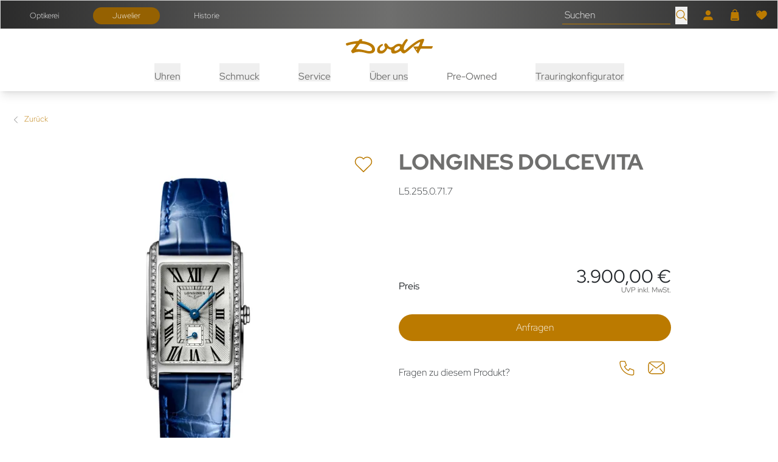

--- FILE ---
content_type: text/html; charset=UTF-8
request_url: https://www.juwelier-dodt.de/produkte/longines-l52550717
body_size: 26103
content:

<!DOCTYPE html>
<html lang="de"
      :class="$store.bodyScroll.lock && 'body-scroll-lock'"
      x-data="{ newPage: '', pages: JSON.parse(localStorage.getItem('pages') || '[{&quot;id&quot;:&quot;&quot;,&quot;type&quot;:&quot;&quot;,&quot;title&quot;:&quot;&quot;,&quot;url&quot;:&quot;&quot;,&quot;sku&quot;:&quot;&quot;},{&quot;id&quot;:&quot;&quot;,&quot;type&quot;:&quot;&quot;,&quot;title&quot;:&quot;&quot;,&quot;url&quot;:&quot;&quot;,&quot;sku&quot;:&quot;&quot;}]') }"
      x-init ="(pages.length > 2) ? pages.pop():'';  (pages.length < 1 || pages[0].id != 'longines-l52550717') ? localStorage.setItem('pages', JSON.stringify(pages = [].concat( {&quot;id&quot;:&quot;longines-l52550717&quot;,&quot;type&quot;:&quot;product&quot;,&quot;title&quot;:&quot;Longines LONGINES DOLCEVITA&quot;,&quot;url&quot;:&quot;https:\/\/www.juwelier-dodt.de\/produkte\/longines-l52550717&quot;,&quot;sku&quot;:&quot;longines-l52550717&quot;}, pages ))) : '';"
        >
<head>
<meta name="google-site-verification" content="XFsiRVn2kQIwCGOEv58PatzUlKV6cuWLbWRiZiKuFBY" />
    <meta charset="utf-8">
    <meta http-equiv="X-UA-Compatible" content="IE=edge">
    <meta name="viewport" content="width=device-width, initial-scale=1">

         


                                                                
                                                        
                                                
                        
                                                                                                                                                                                                                                                                                                                                                                                                                                                                                                                                                                                                                                                                                                                                                                                                                                                                                                                                                                                                                                                                                                                                                                                                                                                                                                                                                                                                                                                                                                                                                                                                                                                                                                                                                                                                                                                                                                                                                                                                                                                                                                                                                                                                                                                                                                                                                                                                                                                                                                                                                                                                                                                                                                                                                                                                                                                                                                                                                                                                                                                                                                                                                                                                                                                                                                                                                                                                                                                                                                                                                                                                                                                                                                                                                                                                                                                                                                                                                                                                                                                                                                                                                                                                                                                                                                                                                                                                                                                                                                                                                                                                                                                                                                                                                                                                                                                                                                                                                                                                                                                                                                                                                                                                                                                                                                                                                                                                                                                                                                                                                                                                                                                                                                                                                                                                                                                                                                                                                                                                                                                                                                                                                                                                                                                                                                                                                                                                                                                                                                                                                                                                                                                                                                                                                                                                                                                                                                                                                                                                                                                                                                                                                                                                                                                                                                                                                                                                                                                                                                                                                                                                                                                                                                                    
                                                                                                                                                                                                                                                                                                                                                                                                                                                                                                                                                                                                                                                                                                                                                                                                                                                                                                                                                                                                                                                                                                                                
            

                                                                                                                                                                                                                                                                                        

<title>LONGINES DOLCEVITA  - L5.255.0.71.7</title>
<meta name="description" content="LONGINES DOLCEVITA (L5.255.0.71.7), Gehäuse Edelstahl, Zifferblatt Silber jetzt bei Juwelier DODT"/>
<meta name="robots" content="index,follow"/>
<link rel="canonical" href="https://www.juwelier-dodt.de/produkte/longines-l52550717"/>

<meta property="og:locale" content="de_DE" />
<meta property="og:url" content="https://www.juwelier-dodt.de/produkte/longines-l52550717" />
<meta property="og:type" content="product" />
<meta property="og:title" content="LONGINES DOLCEVITA  - L5.255.0.71.7"/>
<meta property="og:description" content="LONGINES DOLCEVITA (L5.255.0.71.7), Gehäuse Edelstahl, Zifferblatt Silber jetzt bei Juwelier DODT">
    <link rel="image_src" href="https://www.juwelier-dodt.de/cdn/600x600/b/a/8/a/ba8a74dfc28dbda0cd0e6ae8cd7c861a5a3b07ff_L5.255.0.71.7_01_PROD_1265_Longines_2000x2000_21x32mm.jpg" />
    <meta property="og:image" content="https://www.juwelier-dodt.de/cdn/600x600/b/a/8/a/ba8a74dfc28dbda0cd0e6ae8cd7c861a5a3b07ff_L5.255.0.71.7_01_PROD_1265_Longines_2000x2000_21x32mm.jpg">
    <meta property="og:image:width" content="600" />
    <meta property="og:image:height" content="600" />
    <meta property="og:image:alt" content="LONGINES DOLCEVITA (Ref: L5.255.0.71.7)" />
    <meta property="og:image:type" content="image/jpeg" />
<meta property="og:site_name" content="DODT Juweliere OHG" />

<meta name="twitter:card" content="summary_large_image" />
<meta name="twitter:title" content="LONGINES DOLCEVITA  - L5.255.0.71.7" />
<meta name="twitter:description" content="LONGINES DOLCEVITA (L5.255.0.71.7), Gehäuse Edelstahl, Zifferblatt Silber jetzt bei Juwelier DODT" />
    <meta name="twitter:image" content="https://www.juwelier-dodt.de/cdn/600x600/b/a/8/a/ba8a74dfc28dbda0cd0e6ae8cd7c861a5a3b07ff_L5.255.0.71.7_01_PROD_1265_Longines_2000x2000_21x32mm.jpg" />

                                    
    
    <!-- Schema Data -->
        <script type="application/ld+json">
        {
            "@context": "http://schema.org",
            "@type": "BreadcrumbList",
            "itemListElement": [
                            {
                "@type": "ListItem",
                "position": 1,
                "item": {
                    "@id": "https://www.juwelier-dodt.de/",
                    "name": "Home"
                    }
                },
                        {
                "@type": "ListItem",
                "position": 2,
                "item": {
                    "@id": "https://www.juwelier-dodt.de/uhren",
                    "name": "Uhren"
                    }
                },
                        {
                "@type": "ListItem",
                "position": 3,
                "item": {
                    "@id": "https://www.juwelier-dodt.de/uhren/longines",
                    "name": "Longines"
                    }
                },
                        {
                "@type": "ListItem",
                "position": 4,
                "item": {
                    "@id": "https://www.juwelier-dodt.de/produkte/longines-l52550717",
                    "name": "LONGINES DOLCEVITA"
                    }
                }
                    ]
        }
    </script>
    

                    
                                
        <link rel="preload" href="https://www.juwelier-dodt.de/stats/getinfo" as="script" crossorigin="anonymous">
        <script>
            const juwStatsIds = ['6963ddbb-f28a-4296-9b63-2a48fff0cca3', 'b7adb63a-2b03-4955-ad62-836cb8be3d44'];

            (function() {
                const host = "https://www.juwelier-dodt.de/stats/getinfo";

                function loadUmamiScript(websiteId) {
                    return new Promise((resolve, reject) => {
                        const script = document.createElement('script');
                        script.src = host;
                        script.async = true;
                        script.crossOrigin = "anonymous";

                        script.setAttribute('data-website-id', websiteId);
                        script.setAttribute('data-domains', "www.juwelier-dodt.de");
                        script.onload = () => resolve(true);
                        script.onerror = () => reject(new Error('Stats script failed to load'));
                        document.head.appendChild(script);
                    });
                }

                // Load scripts sequentially or in parallel
                juwStatsIds.forEach(id => {
                    loadUmamiScript(id)
                        .then(() => {
                            // console.log('Stats loaded for', id);
                        })
                        .catch(err => {
                            console.warn('Stats not available for', id, err.message);
                        });
                });

                // safeTrack check if umami is loaded
                window.safeTrack = function(callback) {
                    if (window.umami && typeof window.umami.track === 'function') {
                        try {
                            callback();
                        } catch (e) {
                            console.warn("Stats track failed", e);
                        }
                    }
                };
            })();
        </script>
        <script>
        function badId() {
            return (Math.random() * 100).toFixed(0);
        }
    </script>
        <link rel="apple-touch-icon" sizes="180x180" href="/build/client/images/apple-touch-icon.png">
    <link rel="icon" type="image/png" sizes="32x32" href="/build/client/images/favicon-32x32.png">
    <link rel="icon" type="image/png" sizes="16x16" href="/build/client/images/favicon-16x16.png">
    
                                                                                                                                                <script>
    dataLayer = [{
        'cookieconsent': {
            'tracking': 0,
            'retargeting': 0,
            'rolex': 0
        },
        'page' : {
            'name': 'Uhren - LONGINES DOLCEVITA (longines-l52550717)',
            'category': '/product'
        },
        'product': {
            'id': 'longines-l52550717',
            'name' : 'LONGINES DOLCEVITA',
            'group': 'Uhren',
                                    'price': '3900',
                                    'brand': 'Longines'
        }
    }];
</script>
    <script type="application/ld+json">
    {
        "@context": "http://schema.org/",
        "@type": "Product",
        "name": "Longines - LONGINES DOLCEVITA",
        "image": ["https://www.juwelier-dodt.de/cdn/1000x1000/b/a/8/a/ba8a74dfc28dbda0cd0e6ae8cd7c861a5a3b07ff_L5.255.0.71.7_01_PROD_1265_Longines_2000x2000_21x32mm.jpg"],
        "description": "Ref. L5.255.0.71.7 - Seit ihrer Entstehung illustriert die Kollektion Longines DolceVita weltweit die zeitgenössische Eleganz der Uhrenfirma Longines. Inspiriert vom „Dolce Vita“ wird sie als eine Hymne an das süße Leben verstanden. Heute wird für diese Kollektion ein neues Kapitel aufgeschlagen und eine Neuinterpretation mit weicher Linienführung präsentiert.",
        "mpn": "L5.255.0.71.7",
        "sku": "longines-l52550717",
        "brand": {
            "@type": "Brand",
            "name": "Longines"
        },
        "offers": {
            "@type": "Offer",
            "availability": "https://schema.org/OutOfStock",
            "price": 3900.00,
            "priceCurrency": "EUR",
            "seller": {
                "@type": "Organization",
                "name": "Juwelier DODT"
            },
            "itemCondition": "https://schema.org/NewCondition",
            "hasMerchantReturnPolicy": [
              {
                "@type": "MerchantReturnPolicy",
                "returnPolicyCategory": "https://schema.org/MerchantReturnFiniteReturnWindow",
                "merchantReturnDays": 14,
                "returnMethod": "https://schema.org/ReturnInStore",
                "returnFees": "https://schema.org/FreeReturn",
                "applicableCountry": ["DE", "AT"],
                "name": "Standard Rückgabe",
                "description": "14 Tage kostenfreie Rückgabe im Geschäft"
              },
              {
                "@type": "MerchantReturnPolicy",
                "returnPolicyCategory": "https://schema.org/MerchantReturnFiniteReturnWindow",
                "merchantReturnDays": 14,
                "returnMethod": "https://schema.org/ReturnByMail",
                "returnFees": "https://schema.org/ReturnShippingFees",
                "applicableCountry": "DE",
                "name": "Versandrückgabe",
                "description": "30 Tage Rückgabe per Post (Versandkosten trägt Käufer)"
              }
            ],
            "shippingDetails": [{
                "@type": "OfferShippingDetails",
                "shippingRate": {
                  "@type": "MonetaryAmount",
                  "value": "0.00",
                  "currency": "EUR"
                },
                "shippingDestination": {
                  "@type": "DefinedRegion",
                  "addressCountry": "DE",
                  "name": "Deutschland"
                },
                "deliveryTime": {
                  "@type": "ShippingDeliveryTime",
                  "handlingTime": {
                    "@type": "QuantitativeValue",
                    "minValue": 1,
                    "maxValue": 2,
                    "unitCode": "DAY"
                  },
                  "transitTime": {
                    "@type": "QuantitativeValue",
                    "minValue": 2,
                    "maxValue": 5,
                    "unitCode": "DAY"
                  }
                },
                "shippingLabel": "Kostenloser Versand",
                "doesNotShip": false
              }
            ]
          }
    }
</script>

                <link rel="stylesheet" href="/build/base/795.bd8dcf0f.css"><link rel="stylesheet" href="/build/base/main.d8b33211.css">

                    
            <link rel="preload" href="https://www.juwelier-dodt.de/cmp/css/juw-cmp.min.css" as="style" onload="this.onload=null;this.rel='stylesheet'">
            <noscript><link rel="stylesheet" href="https://www.juwelier-dodt.de/cmp/css/juw-cmp.min.css"></noscript>
        
        
        
    

    

    <link rel="stylesheet" href="/build/client/client.abfc7251.css">

        
<!-- Google Tag Manager -->
<script>
    var gtmLoaded = false;
    function loadGTM() {
        if (gtmLoaded == false) {
            (function (w, d, s, l, i) {
                w[l] = w[l] || [];
                w[l].push({
                    'gtm.start':
                        new Date().getTime(), event: 'gtm.js'
                });
                var f = d.getElementsByTagName(s)[0],
                    j = d.createElement(s), dl = l != 'dataLayer' ? '&l=' + l : '';
                j.async = true;
                j.src =
                    'https://www.googletagmanager.com/gtm.js?id=' + i + dl;
                f.parentNode.insertBefore(j, f);
            })(window, document, 'script', 'dataLayer', 'GTM-NPFXJ5PL');
            gtmLoaded = true;
        }
    };
</script>
<!-- /Google Tag Manager -->
</head>


<body class="overflow-x-hidden relative shop_enabled page-product ">
<div id="juw">
                        <header id="header" class="absolute xl:fixed top-0 z-[1050] right-0 left-0 pt-12 shadow-lg">
                            
<div class="topbar absolute top-0 left-0 right-0 h-12 bg-primary z-50">
    <div class="container default h-12">
        <div class="flex">
                <ul class="hidden md:flex header-notice w-1/2 items-center justify-start text-white h-12 space-x-6 px-4 xl:px-0">
        <li><a href="https://www.optikerei.dodt.de/" class="btn btn-topbar">Optikerei</a></li>
        <li><a href="/" class="btn btn-topbar active">Juwelier</a></li>
        <li><a href="https://www.dodt.de/historie/" class="btn btn-topbar">Historie</a></li>
    </ul>
            <ul class="flex w-full items-center justify-end text-white h-12 space-x-6 px-4 xl:px-0">
                                                            <li>
                            <form method="get" action="/produkt-suche"  class="flex items-bottom space-x-2">
                                <input type="search" aria-label="search" autocomplete="off" name="q"
                                       placeholder="Suchen"
                                       class="placeholder-opacity-50 bg-transparent focus:ring-0 focus:ring-offset-0 py-0 px-1 focus:border-white"
                                />
                                <button type="submit" aria-label="search">
                                    <span>        <svg xmlns="http://www.w3.org/2000/svg" class="icon icon-tabler icon-tabler-search " viewBox="0 0 24 24" stroke-width="1" stroke="currentColor" fill="none" stroke-linecap="round" stroke-linejoin="round">
    <g id="menu_icon_suche" transform="translate(2 2)">
    <rect id="box" width="24" height="24" transform="translate(-2 -2)" fill="none" opacity="0.004"/>
    <g id="icon" transform="translate(0 0)">
      <circle id="Ellipse_84" data-name="Ellipse 84" cx="7.673" cy="7.673" r="7.673" transform="translate(0.48 0.479)" fill="none" stroke="#bb7a00" stroke-linejoin="round" stroke-width="1.5"/>
      <line id="Linie_57" data-name="Linie 57" x2="5.754" y2="5.754" transform="translate(13.907 13.906)" fill="none" stroke="#bb7a00" stroke-linejoin="round" stroke-width="1.5"/>
    </g>
  </g>
</svg>

</span>
                                </button>
                            </form>
                        </li>
                                    
                
                                    <li>
                        <a href="/user/profile" title="Kundenkonto" aria-label="Kundenkonto" data-et-tologin="Topbar">        <svg xmlns="http://www.w3.org/2000/svg" width="24" height="24"  class="icon icon-tabler icon-tabler-user w-8 h-8 " viewBox="0 0 24 24">
      <g id="menu_icon_account" transform="translate(-2.075 1)">
        <rect id="box" width="24" height="24" transform="translate(2.075 -1)" fill="none"/>
        <g id="icon" transform="translate(4.35 0.999)">
          <circle id="Ellipse_85" data-name="Ellipse 85" cx="5.056" cy="5.056" r="5.056" transform="translate(4.669 0.379)" fill="#bb7a00"/>
          <path id="Pfad_752" data-name="Pfad 752" d="M13.984,33.656a5.708,5.708,0,0,1,5.708,5.708v1.144H1V39.364a5.708,5.708,0,0,1,5.708-5.708Z" transform="translate(-0.621 -20.888)" fill="#bb7a00"/>
        </g>
      </g>
    </svg>
</a>
                    </li>
                                        <li class="relative">
                        <div class="badge badge-count basketCount"
                             style="">0
                        </div>
                        <a href="/checkout" title="Warenkorb" aria-label="Warenkorb" data-et-tocart="Topbar">        <svg xmlns="http://www.w3.org/2000/svg" width="24" height="24"  class="icon icon-tabler icon-tabler-shopping-cart w-8 h-8 " viewBox="0 0 24 24">
      <g id="menu_icon_warenkorb" transform="translate(4.925 -1)">
        <rect id="box" width="24" height="24" transform="translate(-4.925 1)" fill="none"/>
        <g id="icon" transform="translate(-1.806 2)">
          <path id="Vereinigungsmenge_1" data-name="Vereinigungsmenge 1" d="M13526.621,15941.705V15925h7.142l1.393,14.2a2.277,2.277,0,0,1-2.265,2.5Zm-6.27,0a2.277,2.277,0,0,1-2.265-2.5l1.393-14.2h7.142v16.7Z" transform="translate(-13517.74 -15920.041)" fill="#bb7a00"/>
          <path id="Pfad_748" data-name="Pfad 748" d="M63.753,4h0A3.858,3.858,0,0,0,59.9,7.858v2.853" transform="translate(-54.872 -3.665)" fill="none" stroke="#bb7a00" stroke-linecap="round" stroke-linejoin="round" stroke-width="1.5"/>
          <path id="Pfad_750" data-name="Pfad 750" d="M105.9,4h0a3.858,3.858,0,0,1,3.858,3.858v2.853" transform="translate(-97.021 -3.665)" fill="none" stroke="#bb7a00" stroke-linecap="round" stroke-linejoin="round" stroke-width="1.5"/>
          <line id="Linie_55" data-name="Linie 55" x1="9.969" transform="translate(3.606 18.671)" fill="none" stroke="#363636" stroke-linecap="round" stroke-linejoin="round" stroke-width="1.5"/>
        </g>
      </g>
    </svg>
</a>
                    </li>
                                        <li class="relative">
                        <div class="badge badge-count wishlistCount"
                             style="">0
                        </div>
                        <a href="/user/wishlist" title="Wunschzettel" aria-label="Wunschzettel" data-et-towishlist="Topbar">        <svg xmlns="http://www.w3.org/2000/svg" width="24" height="24"  class="icon icon-tabler icon-tabler-heart w-8 h-8 " viewBox="0 0 24 24">
        <g id="menu_icon_wunschliste" transform="translate(0.925 2)">
            <rect id="box" width="24" height="24" transform="translate(-0.925 -2)" fill="none"/>
            <g id="icon" transform="translate(0.038 0.5)">
                <path id="Pfad_745" data-name="Pfad 745" d="M19.981,2.121a5.933,5.933,0,0,0-8.447,1.553A5.934,5.934,0,0,0,3.087,2.121a6,6,0,0,0-2,5.73c.537,3.508,3.368,5.985,10.451,11.144,7.083-5.158,9.914-7.635,10.451-11.144A6,6,0,0,0,19.981,2.121Z" transform="translate(-0.497 -0.497)" fill="#bb7a00"/>
                <path id="Pfad_746" data-name="Pfad 746" d="M5.628,8.97A3.34,3.34,0,0,1,8.969,5.629" transform="translate(-2.799 -2.799)" fill="none" stroke="#363636" stroke-linejoin="round" stroke-width="1.5"/>
            </g>
        </g>
    </svg>
</a>
                    </li>
                            </ul>
        </div>

    </div>
</div>
            <div class="container default bg-white text-primary">
                <div class="navigation-wrapper">
                        <div class="logo flex-shrink-0">
        <a href="https://www.juwelier-dodt.de/">
                            <span class="logo-container">
                                <img src="/build/client/images/logo.svg"
                                     alt="DODT Juweliere OHG" width="143" height="24"/>
                            </span>
            
        </a>
    </div>
                    <div class="navbar">
                        <div class="hidden xl:block">
                            
    <div class="hidden xl:block pt-4" id="navigation">
        <nav class="w-full" id="navbar">
            <div class="container default mx-auto flex items-center px-4">
                <ul class="mainmenu w-full flex items-center divide-x divide-solid font-sans-regular font-normal" style="font-size: 16px !important;">
                                            <li class="list-level-0 static px-4 whitespace-nowrap">
                                                                                            <div class="block">
                                    <button type="button"
                                            class="mainmenu-link btn-toggle-menu"
                                            data-menu="menu-0"
                                            style="font-size: 16px !important;"
                                    >
                                        Uhren
                                    </button>
                                
                                                                            <div id="menu-0"
                                             class="z-50 transition duration-500 ease-in-out flex dropdown-menu absolute left-0 right-0 shadow shadow-xl bg-white hidden text-black"
                                             style="margin-top: 9px"
                                        >
                                            <div class="container default mx-auto py-[1.25rem] grid gap-5 px-[1.25rem] 2xl:px-0 grid-cols-4">
                                                                                                    <div class="block">
                                                        


                        <p class="menu-headline mt-2 font-serif text-xl pb-0">Unsere Marken</p>
                                    <ul class="block submenu">
                                                            <li class="list-level-1">
                                                        <a href="https://www.juwelier-dodt.de/uhren/ebel" class="ebel submenu-link ">EBEL</a>
                        </li>
                                                                                <li class="list-level-1">
                                                        <a href="https://www.juwelier-dodt.de/uhren/echo-neutra" class="echo__neutra submenu-link ">echo / neutra</a>
                        </li>
                                                                                <li class="list-level-1">
                                                        <a href="https://www.juwelier-dodt.de/uhren/garmin" class="garmin submenu-link ">Garmin</a>
                        </li>
                                                                                <li class="list-level-1">
                                                        <a href="https://www.juwelier-dodt.de/uhren/longines" class="longines submenu-link ">Longines</a>
                        </li>
                                                                                <li class="list-level-1">
                                                        <a href="https://www.juwelier-dodt.de/uhren/maurice-lacroix" class="maurice_lacroix submenu-link ">Maurice Lacroix</a>
                        </li>
                                                                                <li class="list-level-1">
                                                        <a href="https://www.juwelier-dodt.de/uhren/nomos-glashuette" class="nomos_glashuette submenu-link ">NOMOS Glashütte</a>
                        </li>
                                                                                <li class="list-level-1">
                                                        <a href="https://www.juwelier-dodt.de/uhren/tissot" class="tissot submenu-link ">Tissot</a>
                        </li>
                                                </ul>
                                                                </div>
                                                                                                    <div class="block">
                                                        


                        <p class="menu-headline mt-2 font-serif text-xl pb-0">Alle Uhrenmarken</p>
                        <div class="menu-image-link" data-index="2" data-mulitcol="0">
                <a href="https://www.juwelier-dodt.de/uhren" class="menu-image-link">
        <picture><source srcset="/uploads/media/300x300/03/33-JuwelierDodt_Navigation_1080x1080px_AlleUhrenmarken.webp?v=1-0, /uploads/media/300x300/03/33-JuwelierDodt_Navigation_1080x1080px_AlleUhrenmarken.webp?v=1-0" type="image/webp"><img alt="JuwelierDodt Navigation 1080x1080px AlleUhrenmarken" title="JuwelierDodt_Navigation_1080x1080px_AlleUhrenmarken" loading="lazy" src="/uploads/media/300x300/03/33-JuwelierDodt_Navigation_1080x1080px_AlleUhrenmarken.jpg?v=1-0" srcset="/uploads/media/300x300/03/33-JuwelierDodt_Navigation_1080x1080px_AlleUhrenmarken.jpg?v=1-0" width="300" height="300"></picture>
                    <p>Entdecken</p>
            </a>
        </div>
                                                                </div>
                                                                                                    <div class="block">
                                                        


                        <p class="menu-headline mt-2 font-serif text-xl pb-0">Alle Uhren</p>
                        <div class="menu-image-link" data-index="2" data-mulitcol="0">
                <a href="https://www.juwelier-dodt.de/uhren/alle-uhren" class="menu-image-link">
        <picture><source srcset="/uploads/media/300x300/05/35-JuwelierDodt_Navigation_1080x1080px_AlleUhren.webp?v=1-0, /uploads/media/300x300/05/35-JuwelierDodt_Navigation_1080x1080px_AlleUhren.webp?v=1-0" type="image/webp"><img alt="JuwelierDodt Navigation 1080x1080px AlleUhren" title="JuwelierDodt_Navigation_1080x1080px_AlleUhren" loading="lazy" src="/uploads/media/300x300/05/35-JuwelierDodt_Navigation_1080x1080px_AlleUhren.jpg?v=1-0" srcset="/uploads/media/300x300/05/35-JuwelierDodt_Navigation_1080x1080px_AlleUhren.jpg?v=1-0" width="300" height="300"></picture>
                    <p>Entdecken</p>
            </a>
        </div>
                                                                </div>
                                                                                                    <div class="block">
                                                        


                        <p class="menu-headline mt-2 font-serif text-xl pb-0">Gesamtes Sortiment</p>
                        <div class="menu-text mt-2 pb-0 whitespace-normal"><p>Entdecken Sie die faszinierende Vielfalt unserer exklusiven und ausgewählten Luxusuhrenmarken für höchste Ansprüche. Von zeitlosen Klassikern bis hin zu innovativen Meisterwerken der Uhrmacherkunst - lassen Sie sich von der Eleganz und Präzision unserer Uhrenmarken verzaubern.</p></div>
                            <ul class="block submenu">
                                                            <li class="list-level-1">
                                                        <a href="https://www.juwelier-dodt.de/uhren/damenuhren" class="damenuhren submenu-link ">Damenuhren</a>
                        </li>
                                                                                <li class="list-level-1">
                                                        <a href="https://www.juwelier-dodt.de/uhren/herrenuhren" class="herrenuhren submenu-link ">Herrenuhren</a>
                        </li>
                                                </ul>
                                                                </div>
                                                                                            </div>
                                        </div>
                                                                    </div>
                                                    </li>
                                            <li class="list-level-0 static px-4 whitespace-nowrap">
                                                                                            <div class="block">
                                    <button type="button"
                                            class="mainmenu-link btn-toggle-menu"
                                            data-menu="menu-1"
                                            style="font-size: 16px !important;"
                                    >
                                        Schmuck
                                    </button>
                                
                                                                            <div id="menu-1"
                                             class="z-50 transition duration-500 ease-in-out flex dropdown-menu absolute left-0 right-0 shadow shadow-xl bg-white hidden text-black"
                                             style="margin-top: 9px"
                                        >
                                            <div class="container default mx-auto py-[1.25rem] grid gap-5 px-[1.25rem] 2xl:px-0 grid-cols-4">
                                                                                                    <div class="block">
                                                        


                        <p class="menu-headline mt-2 font-serif text-xl pb-0">Unsere Marken</p>
                                    <ul class="block submenu">
                                                            <li class="list-level-1">
                                                        <a href="https://www.juwelier-dodt.de/schmuck/wellendorff" class="wellendorff submenu-link ">Wellendorff</a>
                        </li>
                                                                                <li class="list-level-1">
                                                        <a href="https://www.juwelier-dodt.de/schmuck/al-coro" class="al_coro submenu-link ">Al Coro</a>
                        </li>
                                                                                <li class="list-level-1">
                                                        <a href="https://www.juwelier-dodt.de/schmuck/august-gerstner" class="august_gerstner submenu-link ">August Gerstner</a>
                        </li>
                                                                                <li class="list-level-1">
                                                        <a href="https://www.juwelier-dodt.de/schmuck/dodo" class="dodo submenu-link ">DoDo</a>
                        </li>
                                                                                <li class="list-level-1">
                                                        <a href="https://www.juwelier-dodt.de/schmuck/fope" class="fope submenu-link ">FOPE</a>
                        </li>
                                                                                <li class="list-level-1">
                                                        <a href="https://www.juwelier-dodt.de/schmuck/jochen-pohl" class="jochen_pohl submenu-link ">Jochen Pohl</a>
                        </li>
                                                                                <li class="list-level-1">
                                                        <a href="https://www.juwelier-dodt.de/schmuck/max-kemper" class="max_kemper submenu-link ">Max Kemper</a>
                        </li>
                                                                                <li class="list-level-1">
                                                        <a href="https://www.juwelier-dodt.de/schmuck/pomellato" class="pomellato submenu-link ">Pomellato</a>
                        </li>
                                                                                <li class="list-level-1">
                                                        <a href="https://www.juwelier-dodt.de/schmuck/schmuckwerk" class="schmuckwerk submenu-link ">Schmuckwerk</a>
                        </li>
                                                                                <li class="list-level-1">
                                                        <a href="https://www.juwelier-dodt.de/schmuck/marco-bicego" class="marco_bicego submenu-link ">Marco Bicego</a>
                        </li>
                                                </ul>
                                                                </div>
                                                                                                    <div class="block">
                                                        


                        <p class="menu-headline mt-2 font-serif text-xl pb-0">Schmuck-Kategorien</p>
                                    <ul class="block submenu">
                                                            <li class="list-level-1">
                                                        <a href="https://www.juwelier-dodt.de/schmuck/ringe" class="ringe submenu-link ">Ringe</a>
                        </li>
                                                                                <li class="list-level-1">
                                                        <a href="https://www.juwelier-dodt.de/schmuck/armschmuck" class="armschmuck submenu-link ">Armschmuck</a>
                        </li>
                                                                                <li class="list-level-1">
                                                        <a href="https://www.juwelier-dodt.de/schmuck/ohrschmuck" class="ohrschmuck submenu-link ">Ohrschmuck</a>
                        </li>
                                                                                <li class="list-level-1">
                                                        <a href="https://www.juwelier-dodt.de/schmuck/halsschmuck" class="halsschmuck submenu-link ">Halsschmuck</a>
                        </li>
                                                </ul>
                                                                </div>
                                                                                                    <div class="block">
                                                        


                        <p class="menu-headline mt-2 font-serif text-xl pb-0">Alle Schmuckmarken</p>
                        <div class="menu-image-link" data-index="2" data-mulitcol="0">
                <a href="https://www.juwelier-dodt.de/schmuck" class="menu-image-link">
        <picture><source srcset="/uploads/media/300x300/01/31-JuwelierDodt_Navigation_1080x1080px_Schmuckmarken.webp?v=1-0, /uploads/media/300x300/01/31-JuwelierDodt_Navigation_1080x1080px_Schmuckmarken.webp?v=1-0" type="image/webp"><img alt="JuwelierDodt Navigation 1080x1080px Schmuckmarken" title="JuwelierDodt_Navigation_1080x1080px_Schmuckmarken" loading="lazy" src="/uploads/media/300x300/01/31-JuwelierDodt_Navigation_1080x1080px_Schmuckmarken.jpg?v=1-0" srcset="/uploads/media/300x300/01/31-JuwelierDodt_Navigation_1080x1080px_Schmuckmarken.jpg?v=1-0" width="300" height="300"></picture>
                    <p>Entdecken</p>
            </a>
        </div>
                                                                </div>
                                                                                                    <div class="block">
                                                        


                        <p class="menu-headline mt-2 font-serif text-xl pb-0">Alle Schmuckstücke</p>
                        <div class="menu-image-link" data-index="2" data-mulitcol="0">
                <a href="https://www.juwelier-dodt.de/schmuck/alle-schmuckstuecke" class="menu-image-link">
        <picture><source srcset="/uploads/media/300x300/00/30-JuwelierDodt_Navigation_1080x1080px_Schmuckstu%CC%88cke.webp?v=1-0, /uploads/media/300x300/00/30-JuwelierDodt_Navigation_1080x1080px_Schmuckstu%CC%88cke.webp?v=1-0" type="image/webp"><img alt="JuwelierDodt Navigation 1080x1080px Schmuckstücke" title="JuwelierDodt_Navigation_1080x1080px_Schmuckstücke" loading="lazy" src="/uploads/media/300x300/00/30-JuwelierDodt_Navigation_1080x1080px_Schmuckstu%CC%88cke.jpg?v=1-0" srcset="/uploads/media/300x300/00/30-JuwelierDodt_Navigation_1080x1080px_Schmuckstu%CC%88cke.jpg?v=1-0" width="300" height="300"></picture>
                    <p>Entdecken</p>
            </a>
        </div>
                                                                </div>
                                                                                            </div>
                                        </div>
                                                                    </div>
                                                    </li>
                                            <li class="list-level-0 static px-4 whitespace-nowrap">
                                                                                            <div class="block">
                                    <button type="button"
                                            class="mainmenu-link btn-toggle-menu"
                                            data-menu="menu-2"
                                            style="font-size: 16px !important;"
                                    >
                                        Service
                                    </button>
                                
                                                                            <div id="menu-2"
                                             class="z-50 transition duration-500 ease-in-out flex dropdown-menu absolute left-0 right-0 shadow shadow-xl bg-white hidden text-black"
                                             style="margin-top: 9px"
                                        >
                                            <div class="container default mx-auto py-[1.25rem] grid gap-5 px-[1.25rem] 2xl:px-0 grid-cols-4">
                                                                                                    <div class="block">
                                                        


                        <p class="menu-headline mt-2 font-serif text-xl pb-0">Unser Service</p>
                        <div class="menu-text mt-2 pb-0 whitespace-normal"><p>Entdecken Sie unser exzellentes Serviceangebot, das weit über den Verkauf von Luxusschmuck und -uhren hinausgeht. Unsere erstklassige Goldschmiede und Uhrenwerkstatt stehen Ihnen zur Verfügung, um Ihre wertvollen Stücke zu pflegen, zu reparieren und zu personalisieren. Vertrauen Sie auf unsere Expertise und Hingabe, um Ihre Schmuckstücke und Zeitmesser in ihrem vollen Glanz erstrahlen zu lassen.</p></div>
                <a href="https://www.juwelier-dodt.de/service" class="menu-simple-link ">
            Entdecken
        </a>
                                                        </div>
                                                                                                    <div class="block">
                                                        


                        <p class="menu-headline mt-2 font-serif text-xl pb-0">Unser Uhrenservice</p>
                        <div class="menu-image-link" data-index="2" data-mulitcol="0">
                <a href="https://www.juwelier-dodt.de/service/uhrenservice" class="menu-image-link">
        <picture><source srcset="/uploads/media/300x300/07/37-JuwelierDodt_Navigation_1080x1080px_Uhrenservice.webp?v=1-0, /uploads/media/300x300/07/37-JuwelierDodt_Navigation_1080x1080px_Uhrenservice.webp?v=1-0" type="image/webp"><img alt="JuwelierDodt Navigation 1080x1080px Uhrenservice" title="JuwelierDodt_Navigation_1080x1080px_Uhrenservice" loading="lazy" src="/uploads/media/300x300/07/37-JuwelierDodt_Navigation_1080x1080px_Uhrenservice.png?v=1-0" srcset="/uploads/media/300x300/07/37-JuwelierDodt_Navigation_1080x1080px_Uhrenservice.png?v=1-0" width="300" height="300"></picture>
                    <p>Entdecken</p>
            </a>
        </div>
                                                                </div>
                                                                                                    <div class="block">
                                                        


                        <p class="menu-headline mt-2 font-serif text-xl pb-0">Unsere Goldschmiede</p>
                        <div class="menu-image-link" data-index="2" data-mulitcol="0">
                <a href="https://www.juwelier-dodt.de/service/goldschmiede" class="menu-image-link">
        <picture><source srcset="/uploads/media/300x300/08/38-JuwelierDodt_Navigation_1080x1080px_Goldschmiede.webp?v=1-0, /uploads/media/300x300/08/38-JuwelierDodt_Navigation_1080x1080px_Goldschmiede.webp?v=1-0" type="image/webp"><img alt="JuwelierDodt Navigation 1080x1080px Goldschmiede" title="JuwelierDodt_Navigation_1080x1080px_Goldschmiede" loading="lazy" src="/uploads/media/300x300/08/38-JuwelierDodt_Navigation_1080x1080px_Goldschmiede.png?v=1-0" srcset="/uploads/media/300x300/08/38-JuwelierDodt_Navigation_1080x1080px_Goldschmiede.png?v=1-0" width="300" height="300"></picture>
                    <p>Entdecken</p>
            </a>
        </div>
                                                                </div>
                                                                                            </div>
                                        </div>
                                                                    </div>
                                                    </li>
                                            <li class="list-level-0 static px-4 whitespace-nowrap">
                                                                                            <div class="block">
                                    <button type="button"
                                            class="mainmenu-link btn-toggle-menu"
                                            data-menu="menu-3"
                                            style="font-size: 16px !important;"
                                    >
                                        Über uns
                                    </button>
                                
                                                                            <div id="menu-3"
                                             class="z-50 transition duration-500 ease-in-out flex dropdown-menu absolute left-0 right-0 shadow shadow-xl bg-white hidden text-black"
                                             style="margin-top: 9px"
                                        >
                                            <div class="container default mx-auto py-[1.25rem] grid gap-5 px-[1.25rem] 2xl:px-0 grid-cols-4">
                                                                                                    <div class="block">
                                                        


                        <p class="menu-headline mt-2 font-serif text-xl pb-0">Über uns</p>
                                    <ul class="block submenu">
                                                            <li class="list-level-1">
                                                        <a href="https://www.juwelier-dodt.de/ueber-uns/aktuelles" class="aktuelles submenu-link ">Aktuelles</a>
                        </li>
                                                                                <li class="list-level-1">
                                                        <a href="https://www.juwelier-dodt.de/ueber-uns/karriere" class="karriere submenu-link ">Karriere</a>
                        </li>
                                                                                <li class="list-level-1">
                                                        <a href="https://www.juwelier-dodt.de/ueber-uns/kontakt" class="kontakt submenu-link ">Kontakt</a>
                        </li>
                                                </ul>
                                                                </div>
                                                                                                    <div class="block">
                                                        


                        <p class="menu-headline mt-2 font-serif text-xl pb-0">Juwelier Dodt</p>
                        <div class="menu-image-link" data-index="2" data-mulitcol="0">
                <a href="https://www.juwelier-dodt.de/ueber-uns" class="menu-image-link">
        <picture><source srcset="/uploads/media/300x300/04/34-JuwelierDodt_Navigation_1080x1080px_JuwelierDodt.webp?v=1-0, /uploads/media/300x300/04/34-JuwelierDodt_Navigation_1080x1080px_JuwelierDodt.webp?v=1-0" type="image/webp"><img alt="JuwelierDodt Navigation 1080x1080px JuwelierDodt" title="JuwelierDodt_Navigation_1080x1080px_JuwelierDodt" loading="lazy" src="/uploads/media/300x300/04/34-JuwelierDodt_Navigation_1080x1080px_JuwelierDodt.jpg?v=1-0" srcset="/uploads/media/300x300/04/34-JuwelierDodt_Navigation_1080x1080px_JuwelierDodt.jpg?v=1-0" width="300" height="300"></picture>
                    <p>Entdecken</p>
            </a>
        </div>
                                                                </div>
                                                                                                    <div class="block">
                                                        


                        <p class="menu-headline mt-2 font-serif text-xl pb-0">Events</p>
                        <div class="menu-image-link" data-index="2" data-mulitcol="0">
                <a href="https://www.juwelier-dodt.de/ueber-uns/events" class="menu-image-link">
        <picture><source srcset="/uploads/media/300x300/06/36-JuwelierBecker_Events_Navigation_800x800px.webp?v=1-0, /uploads/media/300x300/06/36-JuwelierBecker_Events_Navigation_800x800px.webp?v=1-0" type="image/webp"><img alt="JuwelierBecker Events Navigation 800x800px" title="JuwelierBecker_Events_Navigation_800x800px" loading="lazy" src="/uploads/media/300x300/06/36-JuwelierBecker_Events_Navigation_800x800px.png?v=1-0" srcset="/uploads/media/300x300/06/36-JuwelierBecker_Events_Navigation_800x800px.png?v=1-0" width="300" height="300"></picture>
                    <p>Entdecken</p>
            </a>
        </div>
                                                                </div>
                                                                                                    <div class="block">
                                                        


                        <p class="menu-headline mt-2 font-serif text-xl pb-0">Team</p>
                        <div class="menu-image-link" data-index="2" data-mulitcol="0">
                <a href="https://www.juwelier-dodt.de/ueber-uns/team" class="menu-image-link">
        <picture><source srcset="/uploads/media/300x300/04/354-Dodt.webp?v=1-0, /uploads/media/300x300/04/354-Dodt.webp?v=1-0" type="image/webp"><img alt="Dodt" title="Dodt" loading="lazy" src="/uploads/media/300x300/04/354-Dodt.png?v=1-0" srcset="/uploads/media/300x300/04/354-Dodt.png?v=1-0" width="300" height="300"></picture>
                    <p>Entdecken</p>
            </a>
        </div>
                                                                </div>
                                                                                            </div>
                                        </div>
                                                                    </div>
                                                    </li>
                                            <li class="list-level-0 static px-4 whitespace-nowrap">
                                                            <div class="block">
                                    <a href="https://www.kleinanzeigen.de/pro/juwelier-dodt" target="_self"
                                       class="mainmenu-link "
                                       title="Pre-Owned"
                                    >
                                        Pre-Owned
                                    </a>
                                </div>
                                                    </li>
                                            <li class="list-level-0 static px-4 whitespace-nowrap">
                                                                                            <div class="block">
                                    <button type="button"
                                            class="mainmenu-link btn-toggle-menu"
                                            data-menu="menu-5"
                                            style="font-size: 16px !important;"
                                    >
                                        Trauringkonfigurator
                                    </button>
                                
                                                                            <div id="menu-5"
                                             class="z-50 transition duration-500 ease-in-out flex dropdown-menu absolute left-0 right-0 shadow shadow-xl bg-white hidden text-black"
                                             style="margin-top: 9px"
                                        >
                                            <div class="container default mx-auto py-[1.25rem] grid gap-5 px-[1.25rem] 2xl:px-0 grid-cols-4">
                                                                                                    <div class="block">
                                                        


                        <p class="menu-headline mt-2 font-serif text-xl pb-0">Trauringkonfigurator</p>
                                    <ul class="block submenu">
                                                            <li class="list-level-1">
                                                        <a href="https://www.juwelier-dodt.de/trauringkonfigurator" class="trauringkonfigurator submenu-link ">Trauringkonfigurator</a>
                        </li>
                                                </ul>
                                                                </div>
                                                                                            </div>
                                        </div>
                                                                    </div>
                                                    </li>
                                        
                </ul>
            </div>
        </nav>
    </div>
                        </div>

                        
<div class="xl:hidden block">
    <div class="h-full flex items-center">

                


<div x-data="juwModal" @keydown.escape="hide"  class="juw-modal-outer">

                <button id="button-show-mobile-menu" aria-label="button show mobile menu"
                    type="button"
                    x-on:click="show"
            >
                <svg xmlns="http://www.w3.org/2000/svg" class="icon icon-tabler icon-tabler-menu-2 w-8 h-8"
                     viewBox="0 0 24 24" stroke-width="1" stroke="currentColor" fill="none" stroke-linecap="round"
                     stroke-linejoin="round">
                    <path stroke="none" d="M0 0h24v24H0z" fill="none"></path>
                    <line x1="4" y1="6" x2="20" y2="6"></line>
                    <line x1="4" y1="12" x2="20" y2="12"></line>
                    <line x1="4" y1="18" x2="20" y2="18"></line>
                </svg>
            </button>
                <template x-teleport="body">
    <div class="z-[1100] juw-a-modal overflow-y-auto min-h-screen fixed inset-0 flex  w-full h-full outline-none fade" tabindex="-1" role="dialog"
         x-cloak
         x-show="open"
         :class="open && 'show'"
         x-transition:enter="motion-safe:ease-out duration-300"
         x-transition:enter-start="opacity-0"
         x-transition:enter-end="opacity-100"
         x-transition:leave="motion-safe:ease-in duration-200 delay-200"
         x-transition:leave-start="opacity-100"
         x-transition:leave-end="opacity-0"
         id=""
    >
        <div class="juw-a-modal-backdrop fixed inset-0"></div>
        <div class="z-10 juw-a-modal-content relative pointer-events-none w-full max-w-2xl my-8 mx-auto px-4 sm:px-0"
             x-on:click.away="hide"
             x-show="open"
             x-transition:enter="motion-safe:ease-out duration-300 delay-200"
             x-transition:enter-start="opacity-0 scale-90"
             x-transition:enter-end="opacity-100 scale-100"
             x-transition:leave="motion-safe:ease-in duration-200"
             x-transition:leave-start="opacity-100 scale-100"
             x-transition:leave-end="opacity-0 scale-90"
             role="document">
            <div
                class="relative flex flex-col w-full min-h-[100px] pointer-events-auto relative flex min-h-full flex-col w-full py-6 pointer-events-auto bg-white border border-gray-300 rounded-lg" style="">
                                                <div class="relative mobile-navigation-header panel-header" style="padding-top: 100px">
                    <div class="absolute top-0 left-0 px-4">
                        <a href="/" tabindex="0">
                                                                                                <span class="mobile-logo-container">
                                    <img src="/build/client/images/logo.svg" width="100"
                                         alt="DODT Juweliere OHG" />
                                    </span>
                                                                                    </a></div>
                    <div class="absolute top-0 right-0 px-4">
                        <button type="button" class="cursor-pointer" x-on:click="hide">
                            <svg xmlns="http://www.w3.org/2000/svg"
                                 class="w-8 h-8 icon icon-tabler icon-tabler-x"
                                 viewBox="0 0 24 24" stroke-width="1.5" stroke="currentColor" fill="none"
                                 stroke-linecap="round" stroke-linejoin="round">
                                <path stroke="none" d="M0 0h24v24H0z" fill="none"></path>
                                <line x1="18" y1="6" x2="6" y2="18"></line>
                                <line x1="6" y1="6" x2="18" y2="18"></line>
                            </svg>
                        </button>
                    </div>
                </div>
                <nav class="w-full pb-4" id="mobile-navigation">
                                            <ul class="text-lg mainmenu">
                                                            <li class="static level-0">
                                                                            <div id="mobileDropdownMenu1"
                                             x-data="juwCollapse">
                                            <button id="headlessui-disclosure-button-46"
                                                    x-on:click="toggle"
                                                    type="button" aria-expanded="false"
                                                    class="py-2 flex items-center justify-between w-full border-b border-secondary px-4 chevron chevron-down"
                                                    :class="open && 'juw-collapse-show'">
                                                <span class="mainmenu-link bottom-line">Uhren</span>

                                            </button>
                                            <div x-show="open" x-cloak>
                                                <div class="p-4 grid grid-cols-1 sm:grid-cols-2 gap-5">
                                                                                                                                                                        <div class="block">
                                                                


                        <p class="menu-headline mt-2 font-serif text-xl pb-0">Unsere Marken</p>
                                    <ul class="block submenu">
                                                            <li class="list-level-1">
                                                        <a href="https://www.juwelier-dodt.de/uhren/ebel" class="ebel menu-simple-link ">EBEL</a>
                        </li>
                                                                                <li class="list-level-1">
                                                        <a href="https://www.juwelier-dodt.de/uhren/echo-neutra" class="echo__neutra menu-simple-link ">echo / neutra</a>
                        </li>
                                                                                <li class="list-level-1">
                                                        <a href="https://www.juwelier-dodt.de/uhren/garmin" class="garmin menu-simple-link ">Garmin</a>
                        </li>
                                                                                <li class="list-level-1">
                                                        <a href="https://www.juwelier-dodt.de/uhren/longines" class="longines menu-simple-link ">Longines</a>
                        </li>
                                                                                <li class="list-level-1">
                                                        <a href="https://www.juwelier-dodt.de/uhren/maurice-lacroix" class="maurice_lacroix menu-simple-link ">Maurice Lacroix</a>
                        </li>
                                                                                <li class="list-level-1">
                                                        <a href="https://www.juwelier-dodt.de/uhren/nomos-glashuette" class="nomos_glashuette menu-simple-link ">NOMOS Glashütte</a>
                        </li>
                                                                                <li class="list-level-1">
                                                        <a href="https://www.juwelier-dodt.de/uhren/tissot" class="tissot menu-simple-link ">Tissot</a>
                        </li>
                                                </ul>
                                                                        </div>
                                                                                                                                                                                                                                <div class="block">
                                                                


                        <p class="menu-headline mt-2 font-serif text-xl pb-0">Alle Uhrenmarken</p>
                        <div class="menu-image-link" data-index="2" data-mulitcol="0">
                <a href="https://www.juwelier-dodt.de/uhren" class="menu-image-link">
        <picture><source srcset="/uploads/media/300x300/03/33-JuwelierDodt_Navigation_1080x1080px_AlleUhrenmarken.webp?v=1-0, /uploads/media/300x300/03/33-JuwelierDodt_Navigation_1080x1080px_AlleUhrenmarken.webp?v=1-0" type="image/webp"><img alt="JuwelierDodt Navigation 1080x1080px AlleUhrenmarken" title="JuwelierDodt_Navigation_1080x1080px_AlleUhrenmarken" loading="lazy" src="/uploads/media/300x300/03/33-JuwelierDodt_Navigation_1080x1080px_AlleUhrenmarken.jpg?v=1-0" srcset="/uploads/media/300x300/03/33-JuwelierDodt_Navigation_1080x1080px_AlleUhrenmarken.jpg?v=1-0" width="300" height="300"></picture>
                    <p>Entdecken</p>
            </a>
        </div>
                                                                        </div>
                                                                                                                                                                                                                                <div class="block">
                                                                


                        <p class="menu-headline mt-2 font-serif text-xl pb-0">Alle Uhren</p>
                        <div class="menu-image-link" data-index="2" data-mulitcol="0">
                <a href="https://www.juwelier-dodt.de/uhren/alle-uhren" class="menu-image-link">
        <picture><source srcset="/uploads/media/300x300/05/35-JuwelierDodt_Navigation_1080x1080px_AlleUhren.webp?v=1-0, /uploads/media/300x300/05/35-JuwelierDodt_Navigation_1080x1080px_AlleUhren.webp?v=1-0" type="image/webp"><img alt="JuwelierDodt Navigation 1080x1080px AlleUhren" title="JuwelierDodt_Navigation_1080x1080px_AlleUhren" loading="lazy" src="/uploads/media/300x300/05/35-JuwelierDodt_Navigation_1080x1080px_AlleUhren.jpg?v=1-0" srcset="/uploads/media/300x300/05/35-JuwelierDodt_Navigation_1080x1080px_AlleUhren.jpg?v=1-0" width="300" height="300"></picture>
                    <p>Entdecken</p>
            </a>
        </div>
                                                                        </div>
                                                                                                                                                                                                                                <div class="block">
                                                                


                        <p class="menu-headline mt-2 font-serif text-xl pb-0">Gesamtes Sortiment</p>
                        <div class="menu-text mt-2 pb-0 whitespace-normal"><p>Entdecken Sie die faszinierende Vielfalt unserer exklusiven und ausgewählten Luxusuhrenmarken für höchste Ansprüche. Von zeitlosen Klassikern bis hin zu innovativen Meisterwerken der Uhrmacherkunst - lassen Sie sich von der Eleganz und Präzision unserer Uhrenmarken verzaubern.</p></div>
                            <ul class="block submenu">
                                                            <li class="list-level-1">
                                                        <a href="https://www.juwelier-dodt.de/uhren/damenuhren" class="damenuhren menu-simple-link ">Damenuhren</a>
                        </li>
                                                                                <li class="list-level-1">
                                                        <a href="https://www.juwelier-dodt.de/uhren/herrenuhren" class="herrenuhren menu-simple-link ">Herrenuhren</a>
                        </li>
                                                </ul>
                                                                        </div>
                                                                                                                                                            </div>
                                            </div>
                                        </div>
                                                                    </li>
                                                            <li class="static level-0">
                                                                            <div id="mobileDropdownMenu2"
                                             x-data="juwCollapse">
                                            <button id="headlessui-disclosure-button-46"
                                                    x-on:click="toggle"
                                                    type="button" aria-expanded="false"
                                                    class="py-2 flex items-center justify-between w-full border-b border-secondary px-4 chevron chevron-down"
                                                    :class="open && 'juw-collapse-show'">
                                                <span class="mainmenu-link bottom-line">Schmuck</span>

                                            </button>
                                            <div x-show="open" x-cloak>
                                                <div class="p-4 grid grid-cols-1 sm:grid-cols-2 gap-5">
                                                                                                                                                                        <div class="block">
                                                                


                        <p class="menu-headline mt-2 font-serif text-xl pb-0">Unsere Marken</p>
                                    <ul class="block submenu">
                                                            <li class="list-level-1">
                                                        <a href="https://www.juwelier-dodt.de/schmuck/wellendorff" class="wellendorff menu-simple-link ">Wellendorff</a>
                        </li>
                                                                                <li class="list-level-1">
                                                        <a href="https://www.juwelier-dodt.de/schmuck/al-coro" class="al_coro menu-simple-link ">Al Coro</a>
                        </li>
                                                                                <li class="list-level-1">
                                                        <a href="https://www.juwelier-dodt.de/schmuck/august-gerstner" class="august_gerstner menu-simple-link ">August Gerstner</a>
                        </li>
                                                                                <li class="list-level-1">
                                                        <a href="https://www.juwelier-dodt.de/schmuck/dodo" class="dodo menu-simple-link ">DoDo</a>
                        </li>
                                                                                <li class="list-level-1">
                                                        <a href="https://www.juwelier-dodt.de/schmuck/fope" class="fope menu-simple-link ">FOPE</a>
                        </li>
                                                                                <li class="list-level-1">
                                                        <a href="https://www.juwelier-dodt.de/schmuck/jochen-pohl" class="jochen_pohl menu-simple-link ">Jochen Pohl</a>
                        </li>
                                                                                <li class="list-level-1">
                                                        <a href="https://www.juwelier-dodt.de/schmuck/max-kemper" class="max_kemper menu-simple-link ">Max Kemper</a>
                        </li>
                                                                                <li class="list-level-1">
                                                        <a href="https://www.juwelier-dodt.de/schmuck/pomellato" class="pomellato menu-simple-link ">Pomellato</a>
                        </li>
                                                                                <li class="list-level-1">
                                                        <a href="https://www.juwelier-dodt.de/schmuck/schmuckwerk" class="schmuckwerk menu-simple-link ">Schmuckwerk</a>
                        </li>
                                                                                <li class="list-level-1">
                                                        <a href="https://www.juwelier-dodt.de/schmuck/marco-bicego" class="marco_bicego menu-simple-link ">Marco Bicego</a>
                        </li>
                                                </ul>
                                                                        </div>
                                                                                                                                                                                                                                <div class="block">
                                                                


                        <p class="menu-headline mt-2 font-serif text-xl pb-0">Schmuck-Kategorien</p>
                                    <ul class="block submenu">
                                                            <li class="list-level-1">
                                                        <a href="https://www.juwelier-dodt.de/schmuck/ringe" class="ringe menu-simple-link ">Ringe</a>
                        </li>
                                                                                <li class="list-level-1">
                                                        <a href="https://www.juwelier-dodt.de/schmuck/armschmuck" class="armschmuck menu-simple-link ">Armschmuck</a>
                        </li>
                                                                                <li class="list-level-1">
                                                        <a href="https://www.juwelier-dodt.de/schmuck/ohrschmuck" class="ohrschmuck menu-simple-link ">Ohrschmuck</a>
                        </li>
                                                                                <li class="list-level-1">
                                                        <a href="https://www.juwelier-dodt.de/schmuck/halsschmuck" class="halsschmuck menu-simple-link ">Halsschmuck</a>
                        </li>
                                                </ul>
                                                                        </div>
                                                                                                                                                                                                                                <div class="block">
                                                                


                        <p class="menu-headline mt-2 font-serif text-xl pb-0">Alle Schmuckmarken</p>
                        <div class="menu-image-link" data-index="2" data-mulitcol="0">
                <a href="https://www.juwelier-dodt.de/schmuck" class="menu-image-link">
        <picture><source srcset="/uploads/media/300x300/01/31-JuwelierDodt_Navigation_1080x1080px_Schmuckmarken.webp?v=1-0, /uploads/media/300x300/01/31-JuwelierDodt_Navigation_1080x1080px_Schmuckmarken.webp?v=1-0" type="image/webp"><img alt="JuwelierDodt Navigation 1080x1080px Schmuckmarken" title="JuwelierDodt_Navigation_1080x1080px_Schmuckmarken" loading="lazy" src="/uploads/media/300x300/01/31-JuwelierDodt_Navigation_1080x1080px_Schmuckmarken.jpg?v=1-0" srcset="/uploads/media/300x300/01/31-JuwelierDodt_Navigation_1080x1080px_Schmuckmarken.jpg?v=1-0" width="300" height="300"></picture>
                    <p>Entdecken</p>
            </a>
        </div>
                                                                        </div>
                                                                                                                                                                                                                                <div class="block">
                                                                


                        <p class="menu-headline mt-2 font-serif text-xl pb-0">Alle Schmuckstücke</p>
                        <div class="menu-image-link" data-index="2" data-mulitcol="0">
                <a href="https://www.juwelier-dodt.de/schmuck/alle-schmuckstuecke" class="menu-image-link">
        <picture><source srcset="/uploads/media/300x300/00/30-JuwelierDodt_Navigation_1080x1080px_Schmuckstu%CC%88cke.webp?v=1-0, /uploads/media/300x300/00/30-JuwelierDodt_Navigation_1080x1080px_Schmuckstu%CC%88cke.webp?v=1-0" type="image/webp"><img alt="JuwelierDodt Navigation 1080x1080px Schmuckstücke" title="JuwelierDodt_Navigation_1080x1080px_Schmuckstücke" loading="lazy" src="/uploads/media/300x300/00/30-JuwelierDodt_Navigation_1080x1080px_Schmuckstu%CC%88cke.jpg?v=1-0" srcset="/uploads/media/300x300/00/30-JuwelierDodt_Navigation_1080x1080px_Schmuckstu%CC%88cke.jpg?v=1-0" width="300" height="300"></picture>
                    <p>Entdecken</p>
            </a>
        </div>
                                                                        </div>
                                                                                                                                                            </div>
                                            </div>
                                        </div>
                                                                    </li>
                                                            <li class="static level-0">
                                                                            <div id="mobileDropdownMenu3"
                                             x-data="juwCollapse">
                                            <button id="headlessui-disclosure-button-46"
                                                    x-on:click="toggle"
                                                    type="button" aria-expanded="false"
                                                    class="py-2 flex items-center justify-between w-full border-b border-secondary px-4 chevron chevron-down"
                                                    :class="open && 'juw-collapse-show'">
                                                <span class="mainmenu-link bottom-line">Service</span>

                                            </button>
                                            <div x-show="open" x-cloak>
                                                <div class="p-4 grid grid-cols-1 sm:grid-cols-2 gap-5">
                                                                                                                                                                        <div class="block">
                                                                


                        <p class="menu-headline mt-2 font-serif text-xl pb-0">Unser Service</p>
                        <div class="menu-text mt-2 pb-0 whitespace-normal"><p>Entdecken Sie unser exzellentes Serviceangebot, das weit über den Verkauf von Luxusschmuck und -uhren hinausgeht. Unsere erstklassige Goldschmiede und Uhrenwerkstatt stehen Ihnen zur Verfügung, um Ihre wertvollen Stücke zu pflegen, zu reparieren und zu personalisieren. Vertrauen Sie auf unsere Expertise und Hingabe, um Ihre Schmuckstücke und Zeitmesser in ihrem vollen Glanz erstrahlen zu lassen.</p></div>
                <a href="https://www.juwelier-dodt.de/service" class="menu-simple-link ">
            Entdecken
        </a>
                                                                </div>
                                                                                                                                                                                                                                <div class="block">
                                                                


                        <p class="menu-headline mt-2 font-serif text-xl pb-0">Unser Uhrenservice</p>
                        <div class="menu-image-link" data-index="2" data-mulitcol="0">
                <a href="https://www.juwelier-dodt.de/service/uhrenservice" class="menu-image-link">
        <picture><source srcset="/uploads/media/300x300/07/37-JuwelierDodt_Navigation_1080x1080px_Uhrenservice.webp?v=1-0, /uploads/media/300x300/07/37-JuwelierDodt_Navigation_1080x1080px_Uhrenservice.webp?v=1-0" type="image/webp"><img alt="JuwelierDodt Navigation 1080x1080px Uhrenservice" title="JuwelierDodt_Navigation_1080x1080px_Uhrenservice" loading="lazy" src="/uploads/media/300x300/07/37-JuwelierDodt_Navigation_1080x1080px_Uhrenservice.png?v=1-0" srcset="/uploads/media/300x300/07/37-JuwelierDodt_Navigation_1080x1080px_Uhrenservice.png?v=1-0" width="300" height="300"></picture>
                    <p>Entdecken</p>
            </a>
        </div>
                                                                        </div>
                                                                                                                                                                                                                                <div class="block">
                                                                


                        <p class="menu-headline mt-2 font-serif text-xl pb-0">Unsere Goldschmiede</p>
                        <div class="menu-image-link" data-index="2" data-mulitcol="0">
                <a href="https://www.juwelier-dodt.de/service/goldschmiede" class="menu-image-link">
        <picture><source srcset="/uploads/media/300x300/08/38-JuwelierDodt_Navigation_1080x1080px_Goldschmiede.webp?v=1-0, /uploads/media/300x300/08/38-JuwelierDodt_Navigation_1080x1080px_Goldschmiede.webp?v=1-0" type="image/webp"><img alt="JuwelierDodt Navigation 1080x1080px Goldschmiede" title="JuwelierDodt_Navigation_1080x1080px_Goldschmiede" loading="lazy" src="/uploads/media/300x300/08/38-JuwelierDodt_Navigation_1080x1080px_Goldschmiede.png?v=1-0" srcset="/uploads/media/300x300/08/38-JuwelierDodt_Navigation_1080x1080px_Goldschmiede.png?v=1-0" width="300" height="300"></picture>
                    <p>Entdecken</p>
            </a>
        </div>
                                                                        </div>
                                                                                                                                                            </div>
                                            </div>
                                        </div>
                                                                    </li>
                                                            <li class="static level-0">
                                                                            <div id="mobileDropdownMenu4"
                                             x-data="juwCollapse">
                                            <button id="headlessui-disclosure-button-46"
                                                    x-on:click="toggle"
                                                    type="button" aria-expanded="false"
                                                    class="py-2 flex items-center justify-between w-full border-b border-secondary px-4 chevron chevron-down"
                                                    :class="open && 'juw-collapse-show'">
                                                <span class="mainmenu-link bottom-line">Über uns</span>

                                            </button>
                                            <div x-show="open" x-cloak>
                                                <div class="p-4 grid grid-cols-1 sm:grid-cols-2 gap-5">
                                                                                                                                                                        <div class="block">
                                                                


                        <p class="menu-headline mt-2 font-serif text-xl pb-0">Über uns</p>
                                    <ul class="block submenu">
                                                            <li class="list-level-1">
                                                        <a href="https://www.juwelier-dodt.de/ueber-uns/aktuelles" class="aktuelles menu-simple-link ">Aktuelles</a>
                        </li>
                                                                                <li class="list-level-1">
                                                        <a href="https://www.juwelier-dodt.de/ueber-uns/karriere" class="karriere menu-simple-link ">Karriere</a>
                        </li>
                                                                                <li class="list-level-1">
                                                        <a href="https://www.juwelier-dodt.de/ueber-uns/kontakt" class="kontakt menu-simple-link ">Kontakt</a>
                        </li>
                                                </ul>
                                                                        </div>
                                                                                                                                                                                                                                <div class="block">
                                                                


                        <p class="menu-headline mt-2 font-serif text-xl pb-0">Juwelier Dodt</p>
                        <div class="menu-image-link" data-index="2" data-mulitcol="0">
                <a href="https://www.juwelier-dodt.de/ueber-uns" class="menu-image-link">
        <picture><source srcset="/uploads/media/300x300/04/34-JuwelierDodt_Navigation_1080x1080px_JuwelierDodt.webp?v=1-0, /uploads/media/300x300/04/34-JuwelierDodt_Navigation_1080x1080px_JuwelierDodt.webp?v=1-0" type="image/webp"><img alt="JuwelierDodt Navigation 1080x1080px JuwelierDodt" title="JuwelierDodt_Navigation_1080x1080px_JuwelierDodt" loading="lazy" src="/uploads/media/300x300/04/34-JuwelierDodt_Navigation_1080x1080px_JuwelierDodt.jpg?v=1-0" srcset="/uploads/media/300x300/04/34-JuwelierDodt_Navigation_1080x1080px_JuwelierDodt.jpg?v=1-0" width="300" height="300"></picture>
                    <p>Entdecken</p>
            </a>
        </div>
                                                                        </div>
                                                                                                                                                                                                                                <div class="block">
                                                                


                        <p class="menu-headline mt-2 font-serif text-xl pb-0">Events</p>
                        <div class="menu-image-link" data-index="2" data-mulitcol="0">
                <a href="https://www.juwelier-dodt.de/ueber-uns/events" class="menu-image-link">
        <picture><source srcset="/uploads/media/300x300/06/36-JuwelierBecker_Events_Navigation_800x800px.webp?v=1-0, /uploads/media/300x300/06/36-JuwelierBecker_Events_Navigation_800x800px.webp?v=1-0" type="image/webp"><img alt="JuwelierBecker Events Navigation 800x800px" title="JuwelierBecker_Events_Navigation_800x800px" loading="lazy" src="/uploads/media/300x300/06/36-JuwelierBecker_Events_Navigation_800x800px.png?v=1-0" srcset="/uploads/media/300x300/06/36-JuwelierBecker_Events_Navigation_800x800px.png?v=1-0" width="300" height="300"></picture>
                    <p>Entdecken</p>
            </a>
        </div>
                                                                        </div>
                                                                                                                                                                                                                                <div class="block">
                                                                


                        <p class="menu-headline mt-2 font-serif text-xl pb-0">Team</p>
                        <div class="menu-image-link" data-index="2" data-mulitcol="0">
                <a href="https://www.juwelier-dodt.de/ueber-uns/team" class="menu-image-link">
        <picture><source srcset="/uploads/media/300x300/04/354-Dodt.webp?v=1-0, /uploads/media/300x300/04/354-Dodt.webp?v=1-0" type="image/webp"><img alt="Dodt" title="Dodt" loading="lazy" src="/uploads/media/300x300/04/354-Dodt.png?v=1-0" srcset="/uploads/media/300x300/04/354-Dodt.png?v=1-0" width="300" height="300"></picture>
                    <p>Entdecken</p>
            </a>
        </div>
                                                                        </div>
                                                                                                                                                            </div>
                                            </div>
                                        </div>
                                                                    </li>
                                                            <li class="static level-0">
                                                                                                                    <div
                                            class="py-2 flex items-center justify-between w-full border-b border-secondary px-4">
                                            <a href="https://www.kleinanzeigen.de/pro/juwelier-dodt" class="mainmenu-link">
                                                <span>Pre-Owned</span>
                                            </a>
                                        </div>
                                                                    </li>
                                                            <li class="static level-0">
                                                                            <div id="mobileDropdownMenu6"
                                             x-data="juwCollapse">
                                            <button id="headlessui-disclosure-button-46"
                                                    x-on:click="toggle"
                                                    type="button" aria-expanded="false"
                                                    class="py-2 flex items-center justify-between w-full border-b border-secondary px-4 chevron chevron-down"
                                                    :class="open && 'juw-collapse-show'">
                                                <span class="mainmenu-link bottom-line">Trauringkonfigurator</span>

                                            </button>
                                            <div x-show="open" x-cloak>
                                                <div class="p-4 grid grid-cols-1 sm:grid-cols-2 gap-5">
                                                                                                                                                                        <div class="block">
                                                                


                        <p class="menu-headline mt-2 font-serif text-xl pb-0">Trauringkonfigurator</p>
                                    <ul class="block submenu">
                                                            <li class="list-level-1">
                                                        <a href="https://www.juwelier-dodt.de/trauringkonfigurator" class="trauringkonfigurator menu-simple-link ">Trauringkonfigurator</a>
                        </li>
                                                </ul>
                                                                        </div>
                                                                                                                                                            </div>
                                            </div>
                                        </div>
                                                                    </li>
                                                        <li class="static level-0">
    <div class="py-2 flex items-center justify-between w-full border-b border-secondary px-4">
        <a href="https://www.optikerei.dodt.de/" class="mainmenu-link"><span>Optikerei</span></a>
    </div>
</li>
<li class="static level-0">
    <div class="py-2 flex items-center justify-between w-full border-b border-secondary px-4">
        <a href="/" class="mainmenu-link"><span>Juwelier</span></a>
    </div>
</li>
<li class="static level-0">
    <div class="py-2 flex items-center justify-between w-full border-b border-secondary px-4">
        <a href="https://www.dodt.de/historie/" class="mainmenu-link"><span>Historie</span></a>
    </div>
</li>
                        </ul>
                                    </nav>
                                        </div>
        </div>
    </div>
    </template>
</div>
    </div>
</div>
                    </div>
                                                                                </div>
            </div>
                </header>
        <main  class="">
                       <div id="product" class="mt-5">
            <div class="pdp-section container default 2xl:px-0 px-4 pt-4">

            <a href="javascript:history.back()" class="btn-back no-underline flex space-x-1 items-center mb-5">
            <span>
                        <svg xmlns="http://www.w3.org/2000/svg" class="icon inline-block icon-tabler icon-tabler-chevron-left w-5 h-5 " viewBox="0 0 24 24" stroke-width="1" stroke="currentColor" fill="none" stroke-linecap="round" stroke-linejoin="round">
    path stroke="none" d="M0 0h24v24H0z" fill="none"></path>
   <polyline points="15 6 9 12 15 18"></polyline>
</svg>


            </span>
            <span>
                Zurück
            </span>
        </a>
    
    
        </div>

    <div class="pdp-section container default 2xl:px-0 px-4 pt-4">
    <div class="product-cockpit">
        <div class="product-cockpit-logo">
            <div class="hidden lg:block">
                
                                                                </div>
        </div>
        <div class="product-cockpit-headline">
            <div>
                
                                
    
    <div class="cms-headline ">
        
        
                                <h1 id="productname"
                class="headline headline-sans h1">
                        <span >LONGINES DOLCEVITA <span class="block normal-case font-light text-base mt-3 text-black">L5.255.0.71.7</span></span>

            </h1>
                    
            </div>
            </div>
        </div>
        <div class="product-cockpit-image">
            <!-- Image gallery -->
            

                                                        

<div class="flex flex-col-reverse lightbox_gallery mb-6">
    <!-- Image selector -->
    <div class="mt-5 w-full">
        <div class="grid grid-cols-4 gap-5">
                                                        
                    <div class="thumbnail">
                        <source srcset="https://www.juwelier-dodt.de/cdn/130x130/8/7/b/6/87b6adf8da8185469968cdd8c14b59bd40d8f852_L5.255.0.71.7_02_PROD_1265_Longines_2000x2000_21x32mm.webp 1x, https://www.juwelier-dodt.de/cdn/195x195/8/7/b/6/87b6adf8da8185469968cdd8c14b59bd40d8f852_L5.255.0.71.7_02_PROD_1265_Longines_2000x2000_21x32mm.webp 2x" type="image/webp">
                        <source  srcset="https://www.juwelier-dodt.de/cdn/130x130/8/7/b/6/87b6adf8da8185469968cdd8c14b59bd40d8f852_L5.255.0.71.7_02_PROD_1265_Longines_2000x2000_21x32mm.jpg 1x, https://www.juwelier-dodt.de/cdn/195x195/8/7/b/6/87b6adf8da8185469968cdd8c14b59bd40d8f852_L5.255.0.71.7_02_PROD_1265_Longines_2000x2000_21x32mm.jpg 2x" type="image/jpeg">

                        <img src="https://www.juwelier-dodt.de/cdn/130x130/8/7/b/6/87b6adf8da8185469968cdd8c14b59bd40d8f852_L5.255.0.71.7_02_PROD_1265_Longines_2000x2000_21x32mm.jpg"
                             width="130"
                             height="130"
                             alt="Longines LONGINES DOLCEVITA - Bild 2"
                             class="w-full h-full object-center object-cover rounded-sm">

                        <a href="https://www.juwelier-dodt.de/cdn/2000x2000/8/7/b/6/87b6adf8da8185469968cdd8c14b59bd40d8f852_L5.255.0.71.7_02_PROD_1265_Longines_2000x2000_21x32mm.jpg" data-glightbox="alt: Longines LONGINES DOLCEVITA (Ref: L5.255.0.71.7) - Bild 2"
                           data-gallery="product" aria-label="zoom" class="glightbox absolute inset-0"></a>
                        <picture></picture>
                    </div>
                                            
                    <div class="thumbnail">
                        <source srcset="https://www.juwelier-dodt.de/cdn/130x130/c/d/e/2/cde20c258954c0518e2269fd5c8634b12d0550bb_L5.255.0.71.7_03_PROD_1265_Longines_2000x2000_21x32mm.webp 1x, https://www.juwelier-dodt.de/cdn/195x195/c/d/e/2/cde20c258954c0518e2269fd5c8634b12d0550bb_L5.255.0.71.7_03_PROD_1265_Longines_2000x2000_21x32mm.webp 2x" type="image/webp">
                        <source  srcset="https://www.juwelier-dodt.de/cdn/130x130/c/d/e/2/cde20c258954c0518e2269fd5c8634b12d0550bb_L5.255.0.71.7_03_PROD_1265_Longines_2000x2000_21x32mm.jpg 1x, https://www.juwelier-dodt.de/cdn/195x195/c/d/e/2/cde20c258954c0518e2269fd5c8634b12d0550bb_L5.255.0.71.7_03_PROD_1265_Longines_2000x2000_21x32mm.jpg 2x" type="image/jpeg">

                        <img src="https://www.juwelier-dodt.de/cdn/130x130/c/d/e/2/cde20c258954c0518e2269fd5c8634b12d0550bb_L5.255.0.71.7_03_PROD_1265_Longines_2000x2000_21x32mm.jpg"
                             width="130"
                             height="130"
                             alt="Longines LONGINES DOLCEVITA - Bild 3"
                             class="w-full h-full object-center object-cover rounded-sm">

                        <a href="https://www.juwelier-dodt.de/cdn/2000x2000/c/d/e/2/cde20c258954c0518e2269fd5c8634b12d0550bb_L5.255.0.71.7_03_PROD_1265_Longines_2000x2000_21x32mm.jpg" data-glightbox="alt: Longines LONGINES DOLCEVITA (Ref: L5.255.0.71.7) - Bild 3"
                           data-gallery="product" aria-label="zoom" class="glightbox absolute inset-0"></a>
                        <picture></picture>
                    </div>
                                            
                    <div class="thumbnail">
                        <source srcset="https://www.juwelier-dodt.de/cdn/130x130/4/e/a/7/4ea726a9b67266a34c243249fcba05ebd594e709_L5.255.0.71.7_04_PROD_1265_Longines_2000x2000_21x32mm.webp 1x, https://www.juwelier-dodt.de/cdn/195x195/4/e/a/7/4ea726a9b67266a34c243249fcba05ebd594e709_L5.255.0.71.7_04_PROD_1265_Longines_2000x2000_21x32mm.webp 2x" type="image/webp">
                        <source  srcset="https://www.juwelier-dodt.de/cdn/130x130/4/e/a/7/4ea726a9b67266a34c243249fcba05ebd594e709_L5.255.0.71.7_04_PROD_1265_Longines_2000x2000_21x32mm.jpg 1x, https://www.juwelier-dodt.de/cdn/195x195/4/e/a/7/4ea726a9b67266a34c243249fcba05ebd594e709_L5.255.0.71.7_04_PROD_1265_Longines_2000x2000_21x32mm.jpg 2x" type="image/jpeg">

                        <img src="https://www.juwelier-dodt.de/cdn/130x130/4/e/a/7/4ea726a9b67266a34c243249fcba05ebd594e709_L5.255.0.71.7_04_PROD_1265_Longines_2000x2000_21x32mm.jpg"
                             width="130"
                             height="130"
                             alt="Longines LONGINES DOLCEVITA - Bild 4"
                             class="w-full h-full object-center object-cover rounded-sm">

                        <a href="https://www.juwelier-dodt.de/cdn/2000x2000/4/e/a/7/4ea726a9b67266a34c243249fcba05ebd594e709_L5.255.0.71.7_04_PROD_1265_Longines_2000x2000_21x32mm.jpg" data-glightbox="alt: Longines LONGINES DOLCEVITA (Ref: L5.255.0.71.7) - Bild 4"
                           data-gallery="product" aria-label="zoom" class="glightbox absolute inset-0"></a>
                        <picture></picture>
                    </div>
                                            
                    <div class="thumbnail">
                        <source srcset="https://www.juwelier-dodt.de/cdn/130x130/9/e/8/2/9e823f517c13a0c7ce681aa26e3f394206725d53_L5.255.0.71.7_05_PROD_1265_Longines_2000x2000_21x32mm.webp 1x, https://www.juwelier-dodt.de/cdn/195x195/9/e/8/2/9e823f517c13a0c7ce681aa26e3f394206725d53_L5.255.0.71.7_05_PROD_1265_Longines_2000x2000_21x32mm.webp 2x" type="image/webp">
                        <source  srcset="https://www.juwelier-dodt.de/cdn/130x130/9/e/8/2/9e823f517c13a0c7ce681aa26e3f394206725d53_L5.255.0.71.7_05_PROD_1265_Longines_2000x2000_21x32mm.jpg 1x, https://www.juwelier-dodt.de/cdn/195x195/9/e/8/2/9e823f517c13a0c7ce681aa26e3f394206725d53_L5.255.0.71.7_05_PROD_1265_Longines_2000x2000_21x32mm.jpg 2x" type="image/jpeg">

                        <img src="https://www.juwelier-dodt.de/cdn/130x130/9/e/8/2/9e823f517c13a0c7ce681aa26e3f394206725d53_L5.255.0.71.7_05_PROD_1265_Longines_2000x2000_21x32mm.jpg"
                             width="130"
                             height="130"
                             alt="Longines LONGINES DOLCEVITA - Bild 5"
                             class="w-full h-full object-center object-cover rounded-sm">

                        <a href="https://www.juwelier-dodt.de/cdn/2000x2000/9/e/8/2/9e823f517c13a0c7ce681aa26e3f394206725d53_L5.255.0.71.7_05_PROD_1265_Longines_2000x2000_21x32mm.jpg" data-glightbox="alt: Longines LONGINES DOLCEVITA (Ref: L5.255.0.71.7) - Bild 5"
                           data-gallery="product" aria-label="zoom" class="glightbox absolute inset-0"></a>
                        <picture></picture>
                    </div>
                                            
                    <div class="thumbnail">
                        <source srcset="https://www.juwelier-dodt.de/cdn/130x130/b/7/3/d/b73d58763da1e6dc260be975a477fd8ad6dbbc18_L5.255.0.71.7_06_PROD_1265_Longines_2000x2000_21x32mm.webp 1x, https://www.juwelier-dodt.de/cdn/195x195/b/7/3/d/b73d58763da1e6dc260be975a477fd8ad6dbbc18_L5.255.0.71.7_06_PROD_1265_Longines_2000x2000_21x32mm.webp 2x" type="image/webp">
                        <source  srcset="https://www.juwelier-dodt.de/cdn/130x130/b/7/3/d/b73d58763da1e6dc260be975a477fd8ad6dbbc18_L5.255.0.71.7_06_PROD_1265_Longines_2000x2000_21x32mm.jpg 1x, https://www.juwelier-dodt.de/cdn/195x195/b/7/3/d/b73d58763da1e6dc260be975a477fd8ad6dbbc18_L5.255.0.71.7_06_PROD_1265_Longines_2000x2000_21x32mm.jpg 2x" type="image/jpeg">

                        <img src="https://www.juwelier-dodt.de/cdn/130x130/b/7/3/d/b73d58763da1e6dc260be975a477fd8ad6dbbc18_L5.255.0.71.7_06_PROD_1265_Longines_2000x2000_21x32mm.jpg"
                             width="130"
                             height="130"
                             alt="Longines LONGINES DOLCEVITA - Bild 6"
                             class="w-full h-full object-center object-cover rounded-sm">

                        <a href="https://www.juwelier-dodt.de/cdn/2000x2000/b/7/3/d/b73d58763da1e6dc260be975a477fd8ad6dbbc18_L5.255.0.71.7_06_PROD_1265_Longines_2000x2000_21x32mm.jpg" data-glightbox="alt: Longines LONGINES DOLCEVITA (Ref: L5.255.0.71.7) - Bild 6"
                           data-gallery="product" aria-label="zoom" class="glightbox absolute inset-0"></a>
                        <picture></picture>
                    </div>
                                            
                    <div class="thumbnail">
                        <source srcset="https://www.juwelier-dodt.de/cdn/130x130/5/f/7/8/5f781070b0b59d785e96665f4939e1a52adbab05_L5.255.0.71.7_07_PROD_1265_Longines_2000x2000_21x32mm.webp 1x, https://www.juwelier-dodt.de/cdn/195x195/5/f/7/8/5f781070b0b59d785e96665f4939e1a52adbab05_L5.255.0.71.7_07_PROD_1265_Longines_2000x2000_21x32mm.webp 2x" type="image/webp">
                        <source  srcset="https://www.juwelier-dodt.de/cdn/130x130/5/f/7/8/5f781070b0b59d785e96665f4939e1a52adbab05_L5.255.0.71.7_07_PROD_1265_Longines_2000x2000_21x32mm.jpg 1x, https://www.juwelier-dodt.de/cdn/195x195/5/f/7/8/5f781070b0b59d785e96665f4939e1a52adbab05_L5.255.0.71.7_07_PROD_1265_Longines_2000x2000_21x32mm.jpg 2x" type="image/jpeg">

                        <img src="https://www.juwelier-dodt.de/cdn/130x130/5/f/7/8/5f781070b0b59d785e96665f4939e1a52adbab05_L5.255.0.71.7_07_PROD_1265_Longines_2000x2000_21x32mm.jpg"
                             width="130"
                             height="130"
                             alt="Longines LONGINES DOLCEVITA - Bild 7"
                             class="w-full h-full object-center object-cover rounded-sm">

                        <a href="https://www.juwelier-dodt.de/cdn/2000x2000/5/f/7/8/5f781070b0b59d785e96665f4939e1a52adbab05_L5.255.0.71.7_07_PROD_1265_Longines_2000x2000_21x32mm.jpg" data-glightbox="alt: Longines LONGINES DOLCEVITA (Ref: L5.255.0.71.7) - Bild 7"
                           data-gallery="product" aria-label="zoom" class="glightbox absolute inset-0"></a>
                        <picture></picture>
                    </div>
                                                </div>
    </div>

    <div
        class="product-image">

        <div id="tabs-2-panel-1" aria-labelledby="tabs-2-tab-1" role="tabpanel" tabindex="0">

            
                            <div class="absolute top-2 z-10 right-2">
                    <a href="#" class="wishlistToggle " title="Wunschzettel"  data-sku="longines-l52550717" data-brand="Longines" data-et-towishlist="Add To Wishlist">
    <svg xmlns="http://www.w3.org/2000/svg" class="icon icon-tabler icon-tabler-heart" width="36" height="36"
         viewBox="0 0 24 24" stroke-width="1.0" stroke="#006238" fill="none" stroke-linecap="round"
         stroke-linejoin="round">
        <path d="M19.5 13.572l-7.5 7.428l-7.5 -7.428m0 0a5 5 0 1 1 7.5 -6.566a5 5 0 1 1 7.5 6.572"/>
    </svg>
</a>
                </div>
                        <a href="https://www.juwelier-dodt.de/cdn/2000x2000/b/a/8/a/ba8a74dfc28dbda0cd0e6ae8cd7c861a5a3b07ff_L5.255.0.71.7_01_PROD_1265_Longines_2000x2000_21x32mm.jpg" data-gallery="product" aria-label="zoom"
               class="absolute inset-0 glightbox">
                <picture>
                    <source media="(min-width: 1024px)" srcset="https://www.juwelier-dodt.de/cdn/610x610/b/a/8/a/ba8a74dfc28dbda0cd0e6ae8cd7c861a5a3b07ff_L5.255.0.71.7_01_PROD_1265_Longines_2000x2000_21x32mm.webp 1x, https://www.juwelier-dodt.de/cdn/1220x1220/b/a/8/a/ba8a74dfc28dbda0cd0e6ae8cd7c861a5a3b07ff_L5.255.0.71.7_01_PROD_1265_Longines_2000x2000_21x32mm.webp 2x" type="image/webp">
                    <source media="(min-width: 1024px)" srcset="https://www.juwelier-dodt.de/cdn/610x610/b/a/8/a/ba8a74dfc28dbda0cd0e6ae8cd7c861a5a3b07ff_L5.255.0.71.7_01_PROD_1265_Longines_2000x2000_21x32mm.jpg 1x, https://www.juwelier-dodt.de/cdn/1220x1220/b/a/8/a/ba8a74dfc28dbda0cd0e6ae8cd7c861a5a3b07ff_L5.255.0.71.7_01_PROD_1265_Longines_2000x2000_21x32mm.jpg 2x" type="image/jpeg">
                    <source media="(min-width: 768px)" srcset="https://www.juwelier-dodt.de/cdn/800x800/b/a/8/a/ba8a74dfc28dbda0cd0e6ae8cd7c861a5a3b07ff_L5.255.0.71.7_01_PROD_1265_Longines_2000x2000_21x32mm.webp 1x, https://www.juwelier-dodt.de/cdn/1600x1600/b/a/8/a/ba8a74dfc28dbda0cd0e6ae8cd7c861a5a3b07ff_L5.255.0.71.7_01_PROD_1265_Longines_2000x2000_21x32mm.webp 2x" type="image/webp">
                    <source media="(min-width: 768px)" srcset="https://www.juwelier-dodt.de/cdn/800x800/b/a/8/a/ba8a74dfc28dbda0cd0e6ae8cd7c861a5a3b07ff_L5.255.0.71.7_01_PROD_1265_Longines_2000x2000_21x32mm.jpg 1x, https://www.juwelier-dodt.de/cdn/1600x1600/b/a/8/a/ba8a74dfc28dbda0cd0e6ae8cd7c861a5a3b07ff_L5.255.0.71.7_01_PROD_1265_Longines_2000x2000_21x32mm.jpg 2x" type="image/jpeg">
                    <source media="(min-width: 512px)" srcset="https://www.juwelier-dodt.de/cdn/610x610/b/a/8/a/ba8a74dfc28dbda0cd0e6ae8cd7c861a5a3b07ff_L5.255.0.71.7_01_PROD_1265_Longines_2000x2000_21x32mm.webp 1x, https://www.juwelier-dodt.de/cdn/1220x1220/b/a/8/a/ba8a74dfc28dbda0cd0e6ae8cd7c861a5a3b07ff_L5.255.0.71.7_01_PROD_1265_Longines_2000x2000_21x32mm.webp 2x" type="image/webp">
                    <source media="(min-width: 512px)" srcset="https://www.juwelier-dodt.de/cdn/610x610/b/a/8/a/ba8a74dfc28dbda0cd0e6ae8cd7c861a5a3b07ff_L5.255.0.71.7_01_PROD_1265_Longines_2000x2000_21x32mm.jpg 1x, https://www.juwelier-dodt.de/cdn/1220x1220/b/a/8/a/ba8a74dfc28dbda0cd0e6ae8cd7c861a5a3b07ff_L5.255.0.71.7_01_PROD_1265_Longines_2000x2000_21x32mm.jpg 2x" type="image/jpeg">
                    <source media="(min-width: 480px)" srcset="https://www.juwelier-dodt.de/cdn/550x550/b/a/8/a/ba8a74dfc28dbda0cd0e6ae8cd7c861a5a3b07ff_L5.255.0.71.7_01_PROD_1265_Longines_2000x2000_21x32mm.webp 1x, https://www.juwelier-dodt.de/cdn/1100x1100/b/a/8/a/ba8a74dfc28dbda0cd0e6ae8cd7c861a5a3b07ff_L5.255.0.71.7_01_PROD_1265_Longines_2000x2000_21x32mm.webp 2x" type="image/webp">
                    <source media="(min-width: 480px)" srcset="https://www.juwelier-dodt.de/cdn/550x550/b/a/8/a/ba8a74dfc28dbda0cd0e6ae8cd7c861a5a3b07ff_L5.255.0.71.7_01_PROD_1265_Longines_2000x2000_21x32mm.jpg 1x, https://www.juwelier-dodt.de/cdn/1100x1100/b/a/8/a/ba8a74dfc28dbda0cd0e6ae8cd7c861a5a3b07ff_L5.255.0.71.7_01_PROD_1265_Longines_2000x2000_21x32mm.jpg 2x" type="image/jpeg">
                    <source media="(min-width: 440px)" srcset="https://www.juwelier-dodt.de/cdn/420x420/b/a/8/a/ba8a74dfc28dbda0cd0e6ae8cd7c861a5a3b07ff_L5.255.0.71.7_01_PROD_1265_Longines_2000x2000_21x32mm.webp 1x, https://www.juwelier-dodt.de/cdn/840x840/b/a/8/a/ba8a74dfc28dbda0cd0e6ae8cd7c861a5a3b07ff_L5.255.0.71.7_01_PROD_1265_Longines_2000x2000_21x32mm.webp 2x" type="image/webp">
                    <source media="(min-width: 440px)" srcset="https://www.juwelier-dodt.de/cdn/420x420/b/a/8/a/ba8a74dfc28dbda0cd0e6ae8cd7c861a5a3b07ff_L5.255.0.71.7_01_PROD_1265_Longines_2000x2000_21x32mm.jpg 1x, https://www.juwelier-dodt.de/cdn/840x840/b/a/8/a/ba8a74dfc28dbda0cd0e6ae8cd7c861a5a3b07ff_L5.255.0.71.7_01_PROD_1265_Longines_2000x2000_21x32mm.jpg 2x" type="image/jpeg">

                    <source media="(min-width: 240px)" srcset="https://www.juwelier-dodt.de/cdn/380x380/b/a/8/a/ba8a74dfc28dbda0cd0e6ae8cd7c861a5a3b07ff_L5.255.0.71.7_01_PROD_1265_Longines_2000x2000_21x32mm.webp 1x, https://www.juwelier-dodt.de/cdn/760x760/b/a/8/a/ba8a74dfc28dbda0cd0e6ae8cd7c861a5a3b07ff_L5.255.0.71.7_01_PROD_1265_Longines_2000x2000_21x32mm.webp 2x" type="image/webp">
                    <source media="(min-width: 240px)" srcset="https://www.juwelier-dodt.de/cdn/380x380/b/a/8/a/ba8a74dfc28dbda0cd0e6ae8cd7c861a5a3b07ff_L5.255.0.71.7_01_PROD_1265_Longines_2000x2000_21x32mm.jpg 1x, https://www.juwelier-dodt.de/cdn/760x760/b/a/8/a/ba8a74dfc28dbda0cd0e6ae8cd7c861a5a3b07ff_L5.255.0.71.7_01_PROD_1265_Longines_2000x2000_21x32mm.jpg 2x" type="image/jpeg">

                    <img src="https://www.juwelier-dodt.de/cdn/380x380/b/a/8/a/ba8a74dfc28dbda0cd0e6ae8cd7c861a5a3b07ff_L5.255.0.71.7_01_PROD_1265_Longines_2000x2000_21x32mm.jpg"
                         width="380"
                         height="380"
                         fetchpriority="high"
                         alt="Damenuhr, Quarzwerk, Longines LONGINES DOLCEVITA"
                         class="w-full h-full object-center object-cover rounded"/>
                </picture>

                <button class="absolute bottom-0 right-0 z-10 text-primary mr-4 mb-4" aria-label="zoom">
                            <svg xmlns="http://www.w3.org/2000/svg" width="21.707" height="21.707"  class="icon icon-tabler icon-tabler-search w-8 h-8 " viewBox="0 0 21.707 21.707">
      <g id="icon_zoom" transform="translate(-335 -345)">
        <circle id="Ellipse_103" data-name="Ellipse 103" cx="8.333" cy="8.333" r="8.333" transform="translate(336 346)" fill="none" stroke="#bb7a00" stroke-linejoin="round" stroke-width="1"/>
        <line id="Linie_229" data-name="Linie 229" x1="5.775" y1="5.775" transform="translate(350.225 360.225)" fill="none" stroke="#bb7a00" stroke-linejoin="round" stroke-width="1"/>
      </g>
    </svg>

                </button>
            </a>
        </div>
    </div>
</div>
        </div>
        <div class="product-cockpit-data">
            <!-- Product info -->
                            <div class="product-info text-primary">
                    <div class="block">
                        <div class="mt-8 flex space-x-4 items-center text-xxs">
                                                                                        <p class="hidden xl:block">&nbsp;</p>

                                                    </div>

                                                
                                                                                    <div class="my-8">
                                                                            <h2 class="sr-only">Preisinformationen</h2>
                                                                                                                        

    <div class="flex justify-between items-end xl:max-w-md text-black price-wrapper">
        <div>Preis</div>
        <div>
            <p class="price h2 mb-0 pb-0 text-right leading-none">
                3.900,00 €
            </p>
            <p class="price-tax text-black mb-0 pb-0 text-xs">
                                    UVP inkl. MwSt.
                            </p>
        </div>
    </div>

                                                                                                            </div>
                                                    
                                                                        
    
            <div class="block max-w-md">
            <button
               class="btn block btn-addtocart w-full btnOpenModal" data-modalid="contactFormModal" data-et-productrequest="Reservierung"
            >Anfragen</button>
        </div>
    


                        <form class="mt-5">
                            <div class="grid grid-cols-2 gap-5 max-w-md items-center">
    <div>
        Fragen zu diesem Produkt?
    </div>

    <div class="flex justify-end">
        <a href="tel:+49524112939"
           class="btn btn-link call"
           aria-label="Anrufen"
           data-balloon-pos="up"
            data-et-productrequest="Telefon"
        >
                    <svg xmlns="http://www.w3.org/2000/svg" class="icon icon-tabler icon-tabler-phone w-8 h-8 " viewBox="0 0 24 24" stroke-width="1" stroke="currentColor" fill="none" stroke-linecap="round" stroke-linejoin="round">
     <path stroke="none" d="M0 0h24v24H0z" fill="none"></path>
    <path d="M5 4h4l2 5l-2.5 1.5a11 11 0 0 0 5 5l1.5 -2.5l5 2v4a2 2 0 0 1 -2 2a16 16 0 0 1 -15 -15a2 2 0 0 1 2 -2"></path>
</svg>


        </a>

        <a href="mailto:juwelier@dodt.de?subject=Produktanfrage%20zu%20Longines LONGINES DOLCEVITA [Ref. L5.255.0.71.7]"
           class="btn btn-link mail"
           aria-label="E-Mail schreiben"
           data-balloon-pos="up"
            data-et-productrequest="E-Mail"
        >
                    <svg xmlns="http://www.w3.org/2000/svg" width="24" height="24" class="icon icon-tabler icon-tabler-mail w-8 h-8 " viewBox="0 0 24 24">
        <g id="icon_contact_mail" transform="translate(-176.27 -157.098)">
            <rect id="box" width="24" height="24" transform="translate(176.27 157.098)" fill="#edeceb" opacity="0"/>
            <g id="Gruppe_489" data-name="Gruppe 489" transform="translate(-2 1.503)">
                <g id="Rechteck_472" data-name="Rechteck 472" transform="translate(181.27 161.098)" fill="none" stroke="#bb7a00" stroke-linecap="round" stroke-linejoin="round" stroke-width="1">
                    <rect width="18" height="13.072" rx="3" stroke="none"/>
                    <rect x="-0.75" y="-0.75" width="19.5" height="14.572" rx="3.75" fill="none"/>
                </g>
                <g id="Gruppe_487" data-name="Gruppe 487" transform="translate(181.839 168.816)">
                    <line id="Linie_227" data-name="Linie 227" x1="4.066" y2="4.866" transform="translate(0)" fill="none" stroke="#bb7a00" stroke-linecap="round" stroke-linejoin="round" stroke-width="1"/>
                    <line id="Linie_228" data-name="Linie 228" x2="4.066" y2="4.866" transform="translate(12.796)" fill="none" stroke="#bb7a00" stroke-linecap="round" stroke-linejoin="round" stroke-width="1"/>
                </g>
                <path id="Pfad_763" data-name="Pfad 763" d="M182.339,162.061l8.676,6.7,8.6-6.752" transform="translate(-0.719 -0.611)" fill="none" stroke="#bb7a00" stroke-linecap="round" stroke-linejoin="round" stroke-width="1"/>
            </g>
        </g>
    </svg>

        </a>

    </div>
</div>



                        </form>
                    </div>
                </div>
            
            
                    </div>
    </div>
</div>
            <div class="pdp-section container default 2xl:px-0 px-4 pt-4">
    

<section aria-labelledby="details-heading" class="mt-5 text-primary product-text">
    <div class="container default ">
        <div class="block grid grid-cols-1 lg:grid-cols-2 lg:gap-5">
            <div class="">
                <div x-data="juwMobileCollapse(false)" class="alp-mobile-collapse">
            <div x-on:click="toggle" class="block lg:none alp-collapse-btn collapse-icon " :class="open && 'alp-collapse-show'">
                                    <h2 class="headline h3 whitespace-nowrap">
                            Technische Daten
                        </h2>
                            </div>
        <div x-show="open" x-cloak x-collapse class="alp-collapse-content">
        <div class="alp-collapse-content-body ">
                                <div class="technical-description text-black">
                            <p><strong>Referenz</strong><br>L5.255.0.71.7</p><p><strong>Gehäuse</strong><br>Edelstahl<br>Durchmesser: 20,8 x 32 mm<br>Gehäusehöhe: 6,9 mm<br>Diamantlünette mit 46 Diamanten 0,386 ct. Top Wesselton IF-VVS<br>Saphirglas, kratzfest<br>Wasserdichte: 3 BAR</p><p><strong>Zifferblatt</strong><br>Silber mit "Flinker" Dekor mit aufgemalten römischen Ziffern<br>Zeiger aus gebläutem Stahl</p><p><strong>Uhrwerk</strong><br>Quarzwerk, Kaliber L178<br>Stunde, Minute, kleine Sekunde bei 6 Uhr, E.O.L.</p><p><strong>Armband</strong><br>Blaues Alligatorlederarmband</p>
                        </div>
                            </div>
    </div>
</div>
            </div>
            <div>
                <div x-data="juwMobileCollapse(false)" class="alp-mobile-collapse">
            <div x-on:click="toggle" class="block lg:none alp-collapse-btn collapse-icon " :class="open && 'alp-collapse-show'">
                                    <h2 class="headline h3 whitespace-nowrap">
                            Herstellerbeschreibung
                        </h2>
                            </div>
        <div x-show="open" x-cloak x-collapse class="alp-collapse-content">
        <div class="alp-collapse-content-body ">
                                <div class="technical-description text-black">
                            Ref. L5.255.0.71.7 - Seit ihrer Entstehung illustriert die Kollektion Longines DolceVita weltweit die zeitgenössische Eleganz der Uhrenfirma Longines. Inspiriert vom „Dolce Vita“ wird sie als eine Hymne an das süße Leben verstanden. Heute wird für diese Kollektion ein neues Kapitel aufgeschlagen und eine Neuinterpretation mit weicher Linienführung präsentiert.
                        </div>
                            </div>
    </div>
</div>
            </div>

                    </div>
    </div>
</section>
</div>
            
    <div class="pdp-section container default 2xl:px-0 px-4 pt-4">
        <section aria-labelledby="service">
            <div class="service-section 2xl:px-0 px-4 mx-auto default pb-8 pt-2">
                                                    <div class="grid grid-cols-1 lg:grid-cols-2 gap-5 relative mb-8">
                    <div class="product-contact relative">
    <h3 class="headline text-primary text-h3">
                    Ihr Ansprechpartner
            </h3>
    <div class="flex flex-wrap pt-5 ">
                                    <div class="contact-image">
                                            <picture>
                            <source media="(min-width: 1280px)"
                                    srcset="https://www.juwelier-dodt.de/cdn/400x400/merchants/dodt/experts/68db8fe4ce178_MartinDodt.webp 1x,
                                            https://www.juwelier-dodt.de/cdn/800x800/merchants/dodt/experts/68db8fe4ce178_MartinDodt.webp 2x"
                                    type="image/webp">
                            <source media="(min-width: 1280px)"
                                    srcset="https://www.juwelier-dodt.de/cdn/400x400/merchants/dodt/experts/68db8fe4ce178_MartinDodt.jpg 1x,
                                            https://www.juwelier-dodt.de/cdn/800x800/merchants/dodt/experts/68db8fe4ce178_MartinDodt.jpg 2x" type="image/jpeg">


                            <source media="(min-width: 1024px)"
                                    srcset="https://www.juwelier-dodt.de/cdn/200x200/merchants/dodt/experts/68db8fe4ce178_MartinDodt.webp 1x,
                                            https://www.juwelier-dodt.de/cdn/400x400/merchants/dodt/experts/68db8fe4ce178_MartinDodt.webp 2x"
                                    type="image/webp">
                            <source media="(min-width: 1024px)"
                                    srcset="https://www.juwelier-dodt.de/cdn/200x200/merchants/dodt/experts/68db8fe4ce178_MartinDodt.jpg 1x,
                                            https://www.juwelier-dodt.de/cdn/400x400/merchants/dodt/experts/68db8fe4ce178_MartinDodt.jpg 2x" type="image/jpeg">


                            <source media="(min-width: 768px)"
                                    srcset="https://www.juwelier-dodt.de/cdn/400x400/merchants/dodt/experts/68db8fe4ce178_MartinDodt.webp 1x,
                                            https://www.juwelier-dodt.de/cdn/800x800/merchants/dodt/experts/68db8fe4ce178_MartinDodt.webp 2x"
                                    type="image/webp">
                            <source media="(min-width: 768px)"
                                    srcset="https://www.juwelier-dodt.de/cdn/400x400/merchants/dodt/experts/68db8fe4ce178_MartinDodt.jpg 1x,
                                            https://www.juwelier-dodt.de/cdn/800x800/merchants/dodt/experts/68db8fe4ce178_MartinDodt.jpg 2x" type="image/jpeg">


                            <source media="(min-width: 420px)"
                                    srcset="https://www.juwelier-dodt.de/cdn/400x400/merchants/dodt/experts/68db8fe4ce178_MartinDodt.webp 1x,
                                            https://www.juwelier-dodt.de/cdn/800x800/merchants/dodt/experts/68db8fe4ce178_MartinDodt.webp 2x"
                                    type="image/webp">
                            <source media="(min-width: 420px)"
                                    srcset="https://www.juwelier-dodt.de/cdn/400x400/merchants/dodt/experts/68db8fe4ce178_MartinDodt.jpg 1x,
                                            https://www.juwelier-dodt.de/cdn/800x800/merchants/dodt/experts/68db8fe4ce178_MartinDodt.jpg 2x" type="image/jpeg">

                            <source
                                srcset="https://www.juwelier-dodt.de/cdn/200x200/merchants/dodt/experts/68db8fe4ce178_MartinDodt.webp 1x,
                                            https://www.juwelier-dodt.de/cdn/400x400/merchants/dodt/experts/68db8fe4ce178_MartinDodt.webp 2x"
                                type="image/webp">
                            <source srcset="https://www.juwelier-dodt.de/cdn/200x200/merchants/dodt/experts/68db8fe4ce178_MartinDodt.jpg 1x,
                                            https://www.juwelier-dodt.de/cdn/400x400/merchants/dodt/experts/68db8fe4ce178_MartinDodt.jpg 2x" type="image/jpeg">

                            <img src="https://www.juwelier-dodt.de/cdn/200x200/merchants/dodt/experts/68db8fe4ce178_MartinDodt.jpg"
                                 width="200"
                                 height="200"
                                 class="max-w-full h-auto"
                                 alt="Martin Dodt"
                                
                            >
                        </picture>
                                    </div>
            
                <div class="contact-info flex flex-col justify-between">
            <div class="">
                <p class="h4 font-serif text-primary text-primary">Martin Dodt</p>
                            </div>

            <ul role="list" class="pt-2">
                                    <li >
                        <a href="tel:+495241921293" class="no-underline hover:underline">
                            Telefon: 05241-921293
                        </a>
                    </li>
                                                    <li>
                        <a href="mailto:juwelier@dodt.de" class="text-xs text-primary hover:text-black no-underline uppercase">
                            E-Mail schreiben
                        </a>
                    </li>
                            </ul>
        </div>

    </div>




</div>
        
        <div class="order-first lg:order-last mb-8">
            
        
    <div class="product-service">
        <h3 class="headline bottom-line text-primary mb-2 text-h3">Unsere Serviceversprechen</h3>

                                                                        <div x-data="juwCollapse">
                        <button x-on:click="toggle" class="service-element py-2 flex items-center justify-between w-full border-b border-secondary px-4 mx-auto" :class="open ? 'juw-collapse-show' : 'collapsed'">
                            <span class="flex items-center space-x-0 2xl:space-x-4">
                                                                <span class="service-text text-left text-base font-serif uppercase bottom-line">Exklusive Beratung</span>
                            </span>
                            <svg xmlns="http://www.w3.org/2000/svg"
                                 :class="['icon icon-tabler icon-tabler-chevron-right w-6 h-6', open ? 'transform -rotate-90' : 'transform rotate-90' ]"
                                 viewBox="0 0 24 24"
                                 stroke-width="1"
                                 width="24"
                                 height="24"
                                 stroke="currentColor"
                                 fill="none"
                                 stroke-linecap="round"
                                 stroke-linejoin="round"
                            >
                                <path stroke="none" d="M0 0h24v24H0z" fill="none"></path>
                                <polyline points="9 6 15 12 9 18"></polyline>
                            </svg>
                        </button>
                        <div x-show="open" x-cloak class="p-4 xl:pb-4 pt-1">
                            <p>Unsere kompetenten und freundlichen Verkaufsberaterinnen und Verkaufsberater stehen Ihnen persönlich zur Seite, um Sie bei der Wahl des perfekten Schmuckstücks oder der passenden Uhr zu unterstützen. Ihre individuellen Vorlieben und Anforderungen sind unser Leitfaden, um Ihnen eine maßgeschneiderte Beratung zu bieten.</p>
                        </div>
                    </div>

                                                                                                <div x-data="juwCollapse">
                        <button x-on:click="toggle" class="service-element py-2 flex items-center justify-between w-full border-b border-secondary px-4 mx-auto" :class="open ? 'juw-collapse-show' : 'collapsed'">
                            <span class="flex items-center space-x-0 2xl:space-x-4">
                                                                <span class="service-text text-left text-base font-serif uppercase bottom-line">Erlesene Markenvielfalt</span>
                            </span>
                            <svg xmlns="http://www.w3.org/2000/svg"
                                 :class="['icon icon-tabler icon-tabler-chevron-right w-6 h-6', open ? 'transform -rotate-90' : 'transform rotate-90' ]"
                                 viewBox="0 0 24 24"
                                 stroke-width="1"
                                 width="24"
                                 height="24"
                                 stroke="currentColor"
                                 fill="none"
                                 stroke-linecap="round"
                                 stroke-linejoin="round"
                            >
                                <path stroke="none" d="M0 0h24v24H0z" fill="none"></path>
                                <polyline points="9 6 15 12 9 18"></polyline>
                            </svg>
                        </button>
                        <div x-show="open" x-cloak class="p-4 xl:pb-4 pt-1">
                            <p>Entdecken Sie eine exklusive Palette an Schmuck- und Uhrenmarken, darunter einige der renommiertesten Namen der Branche. Unsere Auswahl spiegelt höchsten Anspruch und Qualität wider.</p>
                        </div>
                    </div>

                                                                                                <div x-data="juwCollapse">
                        <button x-on:click="toggle" class="service-element py-2 flex items-center justify-between w-full border-b border-secondary px-4 mx-auto" :class="open ? 'juw-collapse-show' : 'collapsed'">
                            <span class="flex items-center space-x-0 2xl:space-x-4">
                                                                <span class="service-text text-left text-base font-serif uppercase bottom-line">Juwelier des Vertrauens</span>
                            </span>
                            <svg xmlns="http://www.w3.org/2000/svg"
                                 :class="['icon icon-tabler icon-tabler-chevron-right w-6 h-6', open ? 'transform -rotate-90' : 'transform rotate-90' ]"
                                 viewBox="0 0 24 24"
                                 stroke-width="1"
                                 width="24"
                                 height="24"
                                 stroke="currentColor"
                                 fill="none"
                                 stroke-linecap="round"
                                 stroke-linejoin="round"
                            >
                                <path stroke="none" d="M0 0h24v24H0z" fill="none"></path>
                                <polyline points="9 6 15 12 9 18"></polyline>
                            </svg>
                        </button>
                        <div x-show="open" x-cloak class="p-4 xl:pb-4 pt-1">
                            <p>Unser Anliegen ist es, eine langanhaltende Vertrauensbeziehung mit Ihnen aufzubauen. Wir setzen auf transparente Geschäftspraktiken, Ehrlichkeit und Integrität in allem, was wir tun. Ihr Vertrauen ist der Grundstein unserer Zusammenarbeit.</p>
                        </div>
                    </div>

                                                                                                <div x-data="juwCollapse">
                        <button x-on:click="toggle" class="service-element py-2 flex items-center justify-between w-full border-b border-secondary px-4 mx-auto" :class="open ? 'juw-collapse-show' : 'collapsed'">
                            <span class="flex items-center space-x-0 2xl:space-x-4">
                                                                <span class="service-text text-left text-base font-serif uppercase bottom-line">Höchste Servicequalität</span>
                            </span>
                            <svg xmlns="http://www.w3.org/2000/svg"
                                 :class="['icon icon-tabler icon-tabler-chevron-right w-6 h-6', open ? 'transform -rotate-90' : 'transform rotate-90' ]"
                                 viewBox="0 0 24 24"
                                 stroke-width="1"
                                 width="24"
                                 height="24"
                                 stroke="currentColor"
                                 fill="none"
                                 stroke-linecap="round"
                                 stroke-linejoin="round"
                            >
                                <path stroke="none" d="M0 0h24v24H0z" fill="none"></path>
                                <polyline points="9 6 15 12 9 18"></polyline>
                            </svg>
                        </button>
                        <div x-show="open" x-cloak class="p-4 xl:pb-4 pt-1">
                            <p>Unser Engagement für Servicequalität steht an erster Stelle. Wir setzen uns kontinuierlich dafür ein, Ihnen herausragende Dienstleistungen zu bieten, die auf Präzision, Aufmerksamkeit und Sorgfalt basieren. Ihr Wohlbefinden und Ihre Zufriedenheit sind unser Antrieb.</p>
                        </div>
                    </div>

                                                        </div>
        </div>
    </div>
                            </div>
        </section>
    </div>
        </div>
        <div class="pdp-section container default 2xl:px-0 px-4">
    <div class="product-related-container">
                            <section aria-labelledby="related-heading" class="product-related text-primary mb-8 lg:mb-16">
                        
    
    <div class="cms-headline ">
        
        
                                <h2 id="das_koennte_ihnen_auch_gefallen"
                class="headline text-highlight text-divider font-serif text-center headline-serif h3">
                        <span >Das könnte Ihnen auch gefallen</span>

            </h2>
                    
            </div>
        <div class="flex-grow-0 mt-5">
            <div data-widget="related">
                <div class="mb-16 sm:mb-0">
                    <ul class="grid grid-cols-2 lg:grid-cols-4 gap-5">
                                                    <li class="glide__slide text-black">
                                

                                    
                                                    


    <div class="product-grid-item">
                <div class="product-image ">
            <picture>
                                    <source media="(min-width: 1280px)"
                            srcset="https://www.juwelier-dodt.de/cdn/400x400/d/1/e/c/d1ec8013c4f846b87346ea05e71ea250abb6410a_L5.255.4.11.6_01_PROD_1265_Longines_2000x2000_21x32mm.webp 1x,
                            https://www.juwelier-dodt.de/cdn/800x800/d/1/e/c/d1ec8013c4f846b87346ea05e71ea250abb6410a_L5.255.4.11.6_01_PROD_1265_Longines_2000x2000_21x32mm.webp 2x"
                            type="image/webp">

                    <source media="(min-width: 1280px)"
                            srcset="https://www.juwelier-dodt.de/cdn/400x400/d/1/e/c/d1ec8013c4f846b87346ea05e71ea250abb6410a_L5.255.4.11.6_01_PROD_1265_Longines_2000x2000_21x32mm.jpg 1x,
                            https://www.juwelier-dodt.de/cdn/800x800/d/1/e/c/d1ec8013c4f846b87346ea05e71ea250abb6410a_L5.255.4.11.6_01_PROD_1265_Longines_2000x2000_21x32mm.jpg 2x" type="image/jpeg">

                    <source media="(min-width: 1024px)"
                            srcset="https://www.juwelier-dodt.de/cdn/280x280/d/1/e/c/d1ec8013c4f846b87346ea05e71ea250abb6410a_L5.255.4.11.6_01_PROD_1265_Longines_2000x2000_21x32mm.webp 1x,
                            https://www.juwelier-dodt.de/cdn/420x420/d/1/e/c/d1ec8013c4f846b87346ea05e71ea250abb6410a_L5.255.4.11.6_01_PROD_1265_Longines_2000x2000_21x32mm.webp 2x"
                            type="image/webp">
                    <source media="(min-width: 1024px)"
                            srcset="https://www.juwelier-dodt.de/cdn/280x280/d/1/e/c/d1ec8013c4f846b87346ea05e71ea250abb6410a_L5.255.4.11.6_01_PROD_1265_Longines_2000x2000_21x32mm.jpg 1x,
                            https://www.juwelier-dodt.de/cdn/420x420/d/1/e/c/d1ec8013c4f846b87346ea05e71ea250abb6410a_L5.255.4.11.6_01_PROD_1265_Longines_2000x2000_21x32mm.jpg 2x" type="image/jpeg">

                    <source media="(min-width: 768px)"
                            srcset="https://www.juwelier-dodt.de/cdn/360x360/d/1/e/c/d1ec8013c4f846b87346ea05e71ea250abb6410a_L5.255.4.11.6_01_PROD_1265_Longines_2000x2000_21x32mm.webp 1x,
                        https://www.juwelier-dodt.de/cdn/540x540/d/1/e/c/d1ec8013c4f846b87346ea05e71ea250abb6410a_L5.255.4.11.6_01_PROD_1265_Longines_2000x2000_21x32mm.webp 2x"
                            type="image/webp">
                    <source media="(min-width: 768px)"
                            srcset="https://www.juwelier-dodt.de/cdn/360x360/d/1/e/c/d1ec8013c4f846b87346ea05e71ea250abb6410a_L5.255.4.11.6_01_PROD_1265_Longines_2000x2000_21x32mm.jpg 1x,
                        https://www.juwelier-dodt.de/cdn/540x540/d/1/e/c/d1ec8013c4f846b87346ea05e71ea250abb6410a_L5.255.4.11.6_01_PROD_1265_Longines_2000x2000_21x32mm.jpg 2x" type="image/jpeg">

                    <source media="(min-width: 420px)"
                            srcset="https://www.juwelier-dodt.de/cdn/360x360/d/1/e/c/d1ec8013c4f846b87346ea05e71ea250abb6410a_L5.255.4.11.6_01_PROD_1265_Longines_2000x2000_21x32mm.webp 1x,
                        https://www.juwelier-dodt.de/cdn/720x720/d/1/e/c/d1ec8013c4f846b87346ea05e71ea250abb6410a_L5.255.4.11.6_01_PROD_1265_Longines_2000x2000_21x32mm.webp 2x"
                            type="image/webp">
                    <source media="(min-width: 420px)"
                            srcset="https://www.juwelier-dodt.de/cdn/360x360/d/1/e/c/d1ec8013c4f846b87346ea05e71ea250abb6410a_L5.255.4.11.6_01_PROD_1265_Longines_2000x2000_21x32mm.jpg 1x,
                        https://www.juwelier-dodt.de/cdn/720x720/d/1/e/c/d1ec8013c4f846b87346ea05e71ea250abb6410a_L5.255.4.11.6_01_PROD_1265_Longines_2000x2000_21x32mm.jpg 2x" type="image/jpeg">

                    <source srcset="https://www.juwelier-dodt.de/cdn/280x280/d/1/e/c/d1ec8013c4f846b87346ea05e71ea250abb6410a_L5.255.4.11.6_01_PROD_1265_Longines_2000x2000_21x32mm.webp 1x,
                            https://www.juwelier-dodt.de/cdn/420x420/d/1/e/c/d1ec8013c4f846b87346ea05e71ea250abb6410a_L5.255.4.11.6_01_PROD_1265_Longines_2000x2000_21x32mm.webp 2x"
                            type="image/webp">
                    <source srcset="https://www.juwelier-dodt.de/cdn/280x280/d/1/e/c/d1ec8013c4f846b87346ea05e71ea250abb6410a_L5.255.4.11.6_01_PROD_1265_Longines_2000x2000_21x32mm.jpg 1x,
                            https://www.juwelier-dodt.de/cdn/420x420/d/1/e/c/d1ec8013c4f846b87346ea05e71ea250abb6410a_L5.255.4.11.6_01_PROD_1265_Longines_2000x2000_21x32mm.jpg 2x" type="image/jpeg">

                                <img alt="Damenuhr, Longines LONGINES DOLCEVITA L5.255.4.11.6"
                     loading="lazy"
                     src="https://www.juwelier-dodt.de/cdn/280x280/d/1/e/c/d1ec8013c4f846b87346ea05e71ea250abb6410a_L5.255.4.11.6_01_PROD_1265_Longines_2000x2000_21x32mm.jpg"
                     class="h-full w-full object-cover object-center" fetchpriority="low"
                     width="280"
                     height="280">

            </picture>
        </div>
        <div class="product-content mt-4">
            <a href="/produkte/longines-l52554116" class="streched-link"
               aria-label="LONGINES DOLCEVITA">
                <span class="brand block">Longines</span>
                <span class="name block">LONGINES DOLCEVITA</span>
            </a>
            <div class="additional"></div>
            <div class="price-block">
                                                            <div class="price">
                            1.550,00 €
                        </div>
                                                                </div>
        </div>
    </div>
                            </li>
                                                    <li class="glide__slide text-black">
                                

                                    
                                                    


    <div class="product-grid-item">
                <div class="product-image ">
            <picture>
                                    <source media="(min-width: 1280px)"
                            srcset="https://www.juwelier-dodt.de/cdn/400x400/7/b/9/a/7b9a0e09a421714a5d8f01f80b5bdd458f5de8ee_L5.255.4.71.5_01_PROD_1265_Longines_2000x2000_21x32mm.webp 1x,
                            https://www.juwelier-dodt.de/cdn/800x800/7/b/9/a/7b9a0e09a421714a5d8f01f80b5bdd458f5de8ee_L5.255.4.71.5_01_PROD_1265_Longines_2000x2000_21x32mm.webp 2x"
                            type="image/webp">

                    <source media="(min-width: 1280px)"
                            srcset="https://www.juwelier-dodt.de/cdn/400x400/7/b/9/a/7b9a0e09a421714a5d8f01f80b5bdd458f5de8ee_L5.255.4.71.5_01_PROD_1265_Longines_2000x2000_21x32mm.jpg 1x,
                            https://www.juwelier-dodt.de/cdn/800x800/7/b/9/a/7b9a0e09a421714a5d8f01f80b5bdd458f5de8ee_L5.255.4.71.5_01_PROD_1265_Longines_2000x2000_21x32mm.jpg 2x" type="image/jpeg">

                    <source media="(min-width: 1024px)"
                            srcset="https://www.juwelier-dodt.de/cdn/280x280/7/b/9/a/7b9a0e09a421714a5d8f01f80b5bdd458f5de8ee_L5.255.4.71.5_01_PROD_1265_Longines_2000x2000_21x32mm.webp 1x,
                            https://www.juwelier-dodt.de/cdn/420x420/7/b/9/a/7b9a0e09a421714a5d8f01f80b5bdd458f5de8ee_L5.255.4.71.5_01_PROD_1265_Longines_2000x2000_21x32mm.webp 2x"
                            type="image/webp">
                    <source media="(min-width: 1024px)"
                            srcset="https://www.juwelier-dodt.de/cdn/280x280/7/b/9/a/7b9a0e09a421714a5d8f01f80b5bdd458f5de8ee_L5.255.4.71.5_01_PROD_1265_Longines_2000x2000_21x32mm.jpg 1x,
                            https://www.juwelier-dodt.de/cdn/420x420/7/b/9/a/7b9a0e09a421714a5d8f01f80b5bdd458f5de8ee_L5.255.4.71.5_01_PROD_1265_Longines_2000x2000_21x32mm.jpg 2x" type="image/jpeg">

                    <source media="(min-width: 768px)"
                            srcset="https://www.juwelier-dodt.de/cdn/360x360/7/b/9/a/7b9a0e09a421714a5d8f01f80b5bdd458f5de8ee_L5.255.4.71.5_01_PROD_1265_Longines_2000x2000_21x32mm.webp 1x,
                        https://www.juwelier-dodt.de/cdn/540x540/7/b/9/a/7b9a0e09a421714a5d8f01f80b5bdd458f5de8ee_L5.255.4.71.5_01_PROD_1265_Longines_2000x2000_21x32mm.webp 2x"
                            type="image/webp">
                    <source media="(min-width: 768px)"
                            srcset="https://www.juwelier-dodt.de/cdn/360x360/7/b/9/a/7b9a0e09a421714a5d8f01f80b5bdd458f5de8ee_L5.255.4.71.5_01_PROD_1265_Longines_2000x2000_21x32mm.jpg 1x,
                        https://www.juwelier-dodt.de/cdn/540x540/7/b/9/a/7b9a0e09a421714a5d8f01f80b5bdd458f5de8ee_L5.255.4.71.5_01_PROD_1265_Longines_2000x2000_21x32mm.jpg 2x" type="image/jpeg">

                    <source media="(min-width: 420px)"
                            srcset="https://www.juwelier-dodt.de/cdn/360x360/7/b/9/a/7b9a0e09a421714a5d8f01f80b5bdd458f5de8ee_L5.255.4.71.5_01_PROD_1265_Longines_2000x2000_21x32mm.webp 1x,
                        https://www.juwelier-dodt.de/cdn/720x720/7/b/9/a/7b9a0e09a421714a5d8f01f80b5bdd458f5de8ee_L5.255.4.71.5_01_PROD_1265_Longines_2000x2000_21x32mm.webp 2x"
                            type="image/webp">
                    <source media="(min-width: 420px)"
                            srcset="https://www.juwelier-dodt.de/cdn/360x360/7/b/9/a/7b9a0e09a421714a5d8f01f80b5bdd458f5de8ee_L5.255.4.71.5_01_PROD_1265_Longines_2000x2000_21x32mm.jpg 1x,
                        https://www.juwelier-dodt.de/cdn/720x720/7/b/9/a/7b9a0e09a421714a5d8f01f80b5bdd458f5de8ee_L5.255.4.71.5_01_PROD_1265_Longines_2000x2000_21x32mm.jpg 2x" type="image/jpeg">

                    <source srcset="https://www.juwelier-dodt.de/cdn/280x280/7/b/9/a/7b9a0e09a421714a5d8f01f80b5bdd458f5de8ee_L5.255.4.71.5_01_PROD_1265_Longines_2000x2000_21x32mm.webp 1x,
                            https://www.juwelier-dodt.de/cdn/420x420/7/b/9/a/7b9a0e09a421714a5d8f01f80b5bdd458f5de8ee_L5.255.4.71.5_01_PROD_1265_Longines_2000x2000_21x32mm.webp 2x"
                            type="image/webp">
                    <source srcset="https://www.juwelier-dodt.de/cdn/280x280/7/b/9/a/7b9a0e09a421714a5d8f01f80b5bdd458f5de8ee_L5.255.4.71.5_01_PROD_1265_Longines_2000x2000_21x32mm.jpg 1x,
                            https://www.juwelier-dodt.de/cdn/420x420/7/b/9/a/7b9a0e09a421714a5d8f01f80b5bdd458f5de8ee_L5.255.4.71.5_01_PROD_1265_Longines_2000x2000_21x32mm.jpg 2x" type="image/jpeg">

                                <img alt="Damenuhr, Longines LONGINES DOLCEVITA L5.255.4.71.5"
                     loading="lazy"
                     src="https://www.juwelier-dodt.de/cdn/280x280/7/b/9/a/7b9a0e09a421714a5d8f01f80b5bdd458f5de8ee_L5.255.4.71.5_01_PROD_1265_Longines_2000x2000_21x32mm.jpg"
                     class="h-full w-full object-cover object-center" fetchpriority="low"
                     width="280"
                     height="280">

            </picture>
        </div>
        <div class="product-content mt-4">
            <a href="/produkte/longines-l52554715" class="streched-link"
               aria-label="LONGINES DOLCEVITA">
                <span class="brand block">Longines</span>
                <span class="name block">LONGINES DOLCEVITA</span>
            </a>
            <div class="additional"></div>
            <div class="price-block">
                                                            <div class="price">
                            1.550,00 €
                        </div>
                                                                </div>
        </div>
    </div>
                            </li>
                                                    <li class="glide__slide text-black">
                                

                                    
                                                    


    <div class="product-grid-item">
                <div class="product-image ">
            <picture>
                                    <source media="(min-width: 1280px)"
                            srcset="https://www.juwelier-dodt.de/cdn/400x400/e/9/b/6/e9b68f11eca00d0762c12b7548915622834d2423_L5.757.4.71.0_01_PROD_1075_Longines_2000x2000_27_7x43_8mm.webp 1x,
                            https://www.juwelier-dodt.de/cdn/800x800/e/9/b/6/e9b68f11eca00d0762c12b7548915622834d2423_L5.757.4.71.0_01_PROD_1075_Longines_2000x2000_27_7x43_8mm.webp 2x"
                            type="image/webp">

                    <source media="(min-width: 1280px)"
                            srcset="https://www.juwelier-dodt.de/cdn/400x400/e/9/b/6/e9b68f11eca00d0762c12b7548915622834d2423_L5.757.4.71.0_01_PROD_1075_Longines_2000x2000_27_7x43_8mm.jpg 1x,
                            https://www.juwelier-dodt.de/cdn/800x800/e/9/b/6/e9b68f11eca00d0762c12b7548915622834d2423_L5.757.4.71.0_01_PROD_1075_Longines_2000x2000_27_7x43_8mm.jpg 2x" type="image/jpeg">

                    <source media="(min-width: 1024px)"
                            srcset="https://www.juwelier-dodt.de/cdn/280x280/e/9/b/6/e9b68f11eca00d0762c12b7548915622834d2423_L5.757.4.71.0_01_PROD_1075_Longines_2000x2000_27_7x43_8mm.webp 1x,
                            https://www.juwelier-dodt.de/cdn/420x420/e/9/b/6/e9b68f11eca00d0762c12b7548915622834d2423_L5.757.4.71.0_01_PROD_1075_Longines_2000x2000_27_7x43_8mm.webp 2x"
                            type="image/webp">
                    <source media="(min-width: 1024px)"
                            srcset="https://www.juwelier-dodt.de/cdn/280x280/e/9/b/6/e9b68f11eca00d0762c12b7548915622834d2423_L5.757.4.71.0_01_PROD_1075_Longines_2000x2000_27_7x43_8mm.jpg 1x,
                            https://www.juwelier-dodt.de/cdn/420x420/e/9/b/6/e9b68f11eca00d0762c12b7548915622834d2423_L5.757.4.71.0_01_PROD_1075_Longines_2000x2000_27_7x43_8mm.jpg 2x" type="image/jpeg">

                    <source media="(min-width: 768px)"
                            srcset="https://www.juwelier-dodt.de/cdn/360x360/e/9/b/6/e9b68f11eca00d0762c12b7548915622834d2423_L5.757.4.71.0_01_PROD_1075_Longines_2000x2000_27_7x43_8mm.webp 1x,
                        https://www.juwelier-dodt.de/cdn/540x540/e/9/b/6/e9b68f11eca00d0762c12b7548915622834d2423_L5.757.4.71.0_01_PROD_1075_Longines_2000x2000_27_7x43_8mm.webp 2x"
                            type="image/webp">
                    <source media="(min-width: 768px)"
                            srcset="https://www.juwelier-dodt.de/cdn/360x360/e/9/b/6/e9b68f11eca00d0762c12b7548915622834d2423_L5.757.4.71.0_01_PROD_1075_Longines_2000x2000_27_7x43_8mm.jpg 1x,
                        https://www.juwelier-dodt.de/cdn/540x540/e/9/b/6/e9b68f11eca00d0762c12b7548915622834d2423_L5.757.4.71.0_01_PROD_1075_Longines_2000x2000_27_7x43_8mm.jpg 2x" type="image/jpeg">

                    <source media="(min-width: 420px)"
                            srcset="https://www.juwelier-dodt.de/cdn/360x360/e/9/b/6/e9b68f11eca00d0762c12b7548915622834d2423_L5.757.4.71.0_01_PROD_1075_Longines_2000x2000_27_7x43_8mm.webp 1x,
                        https://www.juwelier-dodt.de/cdn/720x720/e/9/b/6/e9b68f11eca00d0762c12b7548915622834d2423_L5.757.4.71.0_01_PROD_1075_Longines_2000x2000_27_7x43_8mm.webp 2x"
                            type="image/webp">
                    <source media="(min-width: 420px)"
                            srcset="https://www.juwelier-dodt.de/cdn/360x360/e/9/b/6/e9b68f11eca00d0762c12b7548915622834d2423_L5.757.4.71.0_01_PROD_1075_Longines_2000x2000_27_7x43_8mm.jpg 1x,
                        https://www.juwelier-dodt.de/cdn/720x720/e/9/b/6/e9b68f11eca00d0762c12b7548915622834d2423_L5.757.4.71.0_01_PROD_1075_Longines_2000x2000_27_7x43_8mm.jpg 2x" type="image/jpeg">

                    <source srcset="https://www.juwelier-dodt.de/cdn/280x280/e/9/b/6/e9b68f11eca00d0762c12b7548915622834d2423_L5.757.4.71.0_01_PROD_1075_Longines_2000x2000_27_7x43_8mm.webp 1x,
                            https://www.juwelier-dodt.de/cdn/420x420/e/9/b/6/e9b68f11eca00d0762c12b7548915622834d2423_L5.757.4.71.0_01_PROD_1075_Longines_2000x2000_27_7x43_8mm.webp 2x"
                            type="image/webp">
                    <source srcset="https://www.juwelier-dodt.de/cdn/280x280/e/9/b/6/e9b68f11eca00d0762c12b7548915622834d2423_L5.757.4.71.0_01_PROD_1075_Longines_2000x2000_27_7x43_8mm.jpg 1x,
                            https://www.juwelier-dodt.de/cdn/420x420/e/9/b/6/e9b68f11eca00d0762c12b7548915622834d2423_L5.757.4.71.0_01_PROD_1075_Longines_2000x2000_27_7x43_8mm.jpg 2x" type="image/jpeg">

                                <img alt="Herrenuhr, Longines LONGINES DOLCEVITA L5.757.4.71.0"
                     loading="lazy"
                     src="https://www.juwelier-dodt.de/cdn/280x280/e/9/b/6/e9b68f11eca00d0762c12b7548915622834d2423_L5.757.4.71.0_01_PROD_1075_Longines_2000x2000_27_7x43_8mm.jpg"
                     class="h-full w-full object-cover object-center" fetchpriority="low"
                     width="280"
                     height="280">

            </picture>
        </div>
        <div class="product-content mt-4">
            <a href="/produkte/longines-l57574710" class="streched-link"
               aria-label="LONGINES DOLCEVITA">
                <span class="brand block">Longines</span>
                <span class="name block">LONGINES DOLCEVITA</span>
            </a>
            <div class="additional"></div>
            <div class="price-block">
                                                            <div class="price">
                            1.950,00 €
                        </div>
                                                                </div>
        </div>
    </div>
                            </li>
                                                    <li class="glide__slide text-black">
                                

                                    
                                                    


    <div class="product-grid-item">
                <div class="product-image ">
            <picture>
                                    <source media="(min-width: 1280px)"
                            srcset="https://www.juwelier-dodt.de/cdn/400x400/5/5/b/0/55b0a372906dfbe3929f7d386018b418d0845092_L5.255.4.87.6_01_PROD_1265_Longines_2000x2000_21x32mm.webp 1x,
                            https://www.juwelier-dodt.de/cdn/800x800/5/5/b/0/55b0a372906dfbe3929f7d386018b418d0845092_L5.255.4.87.6_01_PROD_1265_Longines_2000x2000_21x32mm.webp 2x"
                            type="image/webp">

                    <source media="(min-width: 1280px)"
                            srcset="https://www.juwelier-dodt.de/cdn/400x400/5/5/b/0/55b0a372906dfbe3929f7d386018b418d0845092_L5.255.4.87.6_01_PROD_1265_Longines_2000x2000_21x32mm.jpg 1x,
                            https://www.juwelier-dodt.de/cdn/800x800/5/5/b/0/55b0a372906dfbe3929f7d386018b418d0845092_L5.255.4.87.6_01_PROD_1265_Longines_2000x2000_21x32mm.jpg 2x" type="image/jpeg">

                    <source media="(min-width: 1024px)"
                            srcset="https://www.juwelier-dodt.de/cdn/280x280/5/5/b/0/55b0a372906dfbe3929f7d386018b418d0845092_L5.255.4.87.6_01_PROD_1265_Longines_2000x2000_21x32mm.webp 1x,
                            https://www.juwelier-dodt.de/cdn/420x420/5/5/b/0/55b0a372906dfbe3929f7d386018b418d0845092_L5.255.4.87.6_01_PROD_1265_Longines_2000x2000_21x32mm.webp 2x"
                            type="image/webp">
                    <source media="(min-width: 1024px)"
                            srcset="https://www.juwelier-dodt.de/cdn/280x280/5/5/b/0/55b0a372906dfbe3929f7d386018b418d0845092_L5.255.4.87.6_01_PROD_1265_Longines_2000x2000_21x32mm.jpg 1x,
                            https://www.juwelier-dodt.de/cdn/420x420/5/5/b/0/55b0a372906dfbe3929f7d386018b418d0845092_L5.255.4.87.6_01_PROD_1265_Longines_2000x2000_21x32mm.jpg 2x" type="image/jpeg">

                    <source media="(min-width: 768px)"
                            srcset="https://www.juwelier-dodt.de/cdn/360x360/5/5/b/0/55b0a372906dfbe3929f7d386018b418d0845092_L5.255.4.87.6_01_PROD_1265_Longines_2000x2000_21x32mm.webp 1x,
                        https://www.juwelier-dodt.de/cdn/540x540/5/5/b/0/55b0a372906dfbe3929f7d386018b418d0845092_L5.255.4.87.6_01_PROD_1265_Longines_2000x2000_21x32mm.webp 2x"
                            type="image/webp">
                    <source media="(min-width: 768px)"
                            srcset="https://www.juwelier-dodt.de/cdn/360x360/5/5/b/0/55b0a372906dfbe3929f7d386018b418d0845092_L5.255.4.87.6_01_PROD_1265_Longines_2000x2000_21x32mm.jpg 1x,
                        https://www.juwelier-dodt.de/cdn/540x540/5/5/b/0/55b0a372906dfbe3929f7d386018b418d0845092_L5.255.4.87.6_01_PROD_1265_Longines_2000x2000_21x32mm.jpg 2x" type="image/jpeg">

                    <source media="(min-width: 420px)"
                            srcset="https://www.juwelier-dodt.de/cdn/360x360/5/5/b/0/55b0a372906dfbe3929f7d386018b418d0845092_L5.255.4.87.6_01_PROD_1265_Longines_2000x2000_21x32mm.webp 1x,
                        https://www.juwelier-dodt.de/cdn/720x720/5/5/b/0/55b0a372906dfbe3929f7d386018b418d0845092_L5.255.4.87.6_01_PROD_1265_Longines_2000x2000_21x32mm.webp 2x"
                            type="image/webp">
                    <source media="(min-width: 420px)"
                            srcset="https://www.juwelier-dodt.de/cdn/360x360/5/5/b/0/55b0a372906dfbe3929f7d386018b418d0845092_L5.255.4.87.6_01_PROD_1265_Longines_2000x2000_21x32mm.jpg 1x,
                        https://www.juwelier-dodt.de/cdn/720x720/5/5/b/0/55b0a372906dfbe3929f7d386018b418d0845092_L5.255.4.87.6_01_PROD_1265_Longines_2000x2000_21x32mm.jpg 2x" type="image/jpeg">

                    <source srcset="https://www.juwelier-dodt.de/cdn/280x280/5/5/b/0/55b0a372906dfbe3929f7d386018b418d0845092_L5.255.4.87.6_01_PROD_1265_Longines_2000x2000_21x32mm.webp 1x,
                            https://www.juwelier-dodt.de/cdn/420x420/5/5/b/0/55b0a372906dfbe3929f7d386018b418d0845092_L5.255.4.87.6_01_PROD_1265_Longines_2000x2000_21x32mm.webp 2x"
                            type="image/webp">
                    <source srcset="https://www.juwelier-dodt.de/cdn/280x280/5/5/b/0/55b0a372906dfbe3929f7d386018b418d0845092_L5.255.4.87.6_01_PROD_1265_Longines_2000x2000_21x32mm.jpg 1x,
                            https://www.juwelier-dodt.de/cdn/420x420/5/5/b/0/55b0a372906dfbe3929f7d386018b418d0845092_L5.255.4.87.6_01_PROD_1265_Longines_2000x2000_21x32mm.jpg 2x" type="image/jpeg">

                                <img alt="Damenuhr, Longines LONGINES DOLCEVITA L5.255.4.87.6"
                     loading="lazy"
                     src="https://www.juwelier-dodt.de/cdn/280x280/5/5/b/0/55b0a372906dfbe3929f7d386018b418d0845092_L5.255.4.87.6_01_PROD_1265_Longines_2000x2000_21x32mm.jpg"
                     class="h-full w-full object-cover object-center" fetchpriority="low"
                     width="280"
                     height="280">

            </picture>
        </div>
        <div class="product-content mt-4">
            <a href="/produkte/longines-l52554876" class="streched-link"
               aria-label="LONGINES DOLCEVITA">
                <span class="brand block">Longines</span>
                <span class="name block">LONGINES DOLCEVITA</span>
            </a>
            <div class="additional"></div>
            <div class="price-block">
                                                            <div class="price">
                            1.950,00 €
                        </div>
                                                                </div>
        </div>
    </div>
                            </li>
                                            </ul>
                </div>
            </div>
        </div>
    </section>

            </div>
</div>
            
    </main>

    <footer>
                        
    



        <div class="scroll-to-top-container">
        <button class="scrollToTopBtn">         <svg xmlns="http://www.w3.org/2000/svg" class="icon inline-block icon-tabler icon-tabler-chevron-chevron-up " viewBox="0 0 24 24" stroke-width="1" stroke="currentColor" fill="none" stroke-linecap="round" stroke-linejoin="round">
    <path stroke="none" d="M0 0h24v24H0z" fill="none"></path><polyline points="6 15 12 9 18 15"></polyline>
</svg>

</button>
    </div>
    

<div class="hidden lg:block">
    <div class="footer-main">
        <div class="container default px-4 2xl:px-0">
                <div class="py-5 flex justify-center">
                    <span class="logo-container">
                <img src="/build/client/images/footer_logo.svg" class="lazyload" alt="DODT Juweliere OHG" width="194" height="32" loading="lazy"/>
            </span>
            </div>
 
                        <div class="footer-navigation flex-wrap flex justify-around py-8 -mx-4">
                                                                                                                                                                                                                    
                        
                                                                            <div class="w-full px-4 basis-1/4  " data-column="0">
                                <p class="footer-headline hidden lg:block">
                                                                            <a href="https://www.juwelier-dodt.de/uhren">
                                            UHREN
                                        </a>
                                                                    </p>
                                                <ul class="mt-1">
                                                                                                                            <li class="py-1">
                                                                <a href="https://www.juwelier-dodt.de/uhren/ebel" class="footer-link"
                                                                   >EBEL</a>
                            </li>
                                                    <li class="py-1">
                                                                <a href="https://www.juwelier-dodt.de/uhren/echo-neutra" class="footer-link"
                                                                   >echo / neutra</a>
                            </li>
                                                    <li class="py-1">
                                                                <a href="https://www.juwelier-dodt.de/uhren/garmin" class="footer-link"
                                                                   >Garmin</a>
                            </li>
                                                    <li class="py-1">
                                                                <a href="https://www.juwelier-dodt.de/uhren/longines" class="footer-link"
                                                                   >Longines</a>
                            </li>
                                                    <li class="py-1">
                                                                <a href="https://www.juwelier-dodt.de/uhren/maurice-lacroix" class="footer-link"
                                                                   >Maurice Lacroix</a>
                            </li>
                                                    <li class="py-1">
                                                                <a href="https://www.juwelier-dodt.de/uhren/nomos-glashuette" class="footer-link"
                                                                   >NOMOS Glashütte</a>
                            </li>
                                                    <li class="py-1">
                                                                <a href="https://www.juwelier-dodt.de/uhren/tissot" class="footer-link"
                                                                   >Tissot</a>
                            </li>
                                                                                                        </ul>
    
                                                                                                                                                                    </div>
                                                                                                                                                                                                                            
                        
                                                                            <div class="w-full px-4 basis-1/4  " data-column="1">
                                <p class="footer-headline hidden lg:block">
                                                                            <a href="https://www.juwelier-dodt.de/schmuck">
                                            SCHMUCK
                                        </a>
                                                                    </p>
                                                <ul class="mt-1">
                                                                                                                            <li class="py-1">
                                                                <a href="https://www.juwelier-dodt.de/schmuck/wellendorff" class="footer-link"
                                                                   >Wellendorff</a>
                            </li>
                                                    <li class="py-1">
                                                                <a href="https://www.juwelier-dodt.de/schmuck/al-coro" class="footer-link"
                                                                   >Al Coro</a>
                            </li>
                                                    <li class="py-1">
                                                                <a href="https://www.juwelier-dodt.de/schmuck/august-gerstner" class="footer-link"
                                                                   >August Gerstner</a>
                            </li>
                                                    <li class="py-1">
                                                                <a href="https://www.juwelier-dodt.de/schmuck/fope" class="footer-link"
                                                                   >FOPE</a>
                            </li>
                                                    <li class="py-1">
                                                                <a href="https://www.juwelier-dodt.de/schmuck/dodo" class="footer-link"
                                                                   >DoDo</a>
                            </li>
                                                    <li class="py-1">
                                                                <a href="https://www.juwelier-dodt.de/schmuck/jochen-pohl" class="footer-link"
                                                                   >Jochen Pohl</a>
                            </li>
                                                    <li class="py-1">
                                                                <a href="https://www.juwelier-dodt.de/schmuck/max-kemper" class="footer-link"
                                                                   >Max Kemper</a>
                            </li>
                                                    <li class="py-1">
                                                                <a href="https://www.juwelier-dodt.de/schmuck/pomellato" class="footer-link"
                                                                   >Pomellato</a>
                            </li>
                                                    <li class="py-1">
                                                                <a href="https://www.juwelier-dodt.de/schmuck/schmuckwerk" class="footer-link"
                                                                   >Schmuckwerk</a>
                            </li>
                                                    <li class="py-1">
                                                                <a href="https://www.juwelier-dodt.de/schmuck/marco-bicego" class="footer-link"
                                                                   >Marco Bicego</a>
                            </li>
                                                                                                        </ul>
    
                                                                                                                                                                    </div>
                                                                                                                    
                        
                                                                            <div class="w-full px-4 basis-2/4 col-span-2 " data-column="2">
                                <p class="footer-headline hidden lg:block">
                                                                            KONTAKT
                                                                    </p>
                                                <div class="grid grid-cols-1 lg:grid-cols-2">
                                        <ul class="mt-1">
                                        <li class="py-1 footer-text"><p><strong>DODT Juwelier Gütersloh</strong><br>Berliner Str. 22<br>33330 Gütersloh<br>Tel (05241) 129 39<br>Fax (05241) 255 83</p><p><br>Öffnungszeiten:<br>Mo–Fr 9:30–18:30 Uhr<br>Sa 10:00–16:00 Uhr</p></li>
                                        </ul>
                                                <ul class="mt-1">
                                        <li class="py-1 footer-text"><p><strong>DODT Juwelier Detmold</strong><br>Bruchstraße 11<br>32756 Detmold<br>Tel (05231) 28 333<br>Fax (05231) 32 029</p><p><br>Öffnungszeiten<strong>:</strong><br>Mo.-Fr.: 09:00-18:00 Uhr<br>Sa.: 09:00-16:00 Uhr</p></li>
                                        </ul>
                                </div>
    
                                                                                                                                                                    </div>
                                                                                                        </div>
            
                <div>
        <div class="footer-social-wrapper">
    <p class="footer-headline px-4 lg:px-0 pt-4">Folgen Sie uns auf SocialMedia:</p>
    <div class="footer-social-media flex justify-center lg:justify-start pb-4 lg:!pb-8 lg:!pt-4">
        <div class="flex space-x-4 mx-auto lg:!mx-0">
            
            <div>
            <a href="https://www.facebook.com/Juwelier.Dodt" data-et-social="Facebook" title="Facebook" class="facebook" aria-label="Facebook" target="_blank" rel="nofollow">
                        <svg xmlns="http://www.w3.org/2000/svg" class="icon-tabler icon-tabler-brand-facebook  w-6 h-6" width="36" height="36" viewBox="0 0 36 36">
        <path id="icon_facebook" d="M30.25,1a6.5,6.5,0,0,1,4.769,1.981A6.5,6.5,0,0,1,37,7.75v22.5A6.762,6.762,0,0,1,30.25,37H25.844V23.055h4.664l.7-5.437H25.844V14.149a3,3,0,0,1,.551-1.969,2.734,2.734,0,0,1,2.145-.656L31.4,11.5V6.649a31.375,31.375,0,0,0-4.172-.211,6.962,6.962,0,0,0-5.1,1.875,7.086,7.086,0,0,0-1.91,5.3v4.008H15.531v5.437h4.688V37H7.75a6.5,6.5,0,0,1-4.769-1.981A6.5,6.5,0,0,1,1,30.25V7.75A6.5,6.5,0,0,1,2.981,2.981,6.5,6.5,0,0,1,7.75,1Z" transform="translate(-1 -1)" fill="#bb7a00"/>
    </svg>

            </a>
        </div>
    
            <div>
            <a href="https://www.instagram.com/juwelierdodt/" data-et-social="Instagram" title="Instagram" class="instagram" aria-label="Instagram" target="_blank" rel="nofollow">
                        <svg xmlns="http://www.w3.org/2000/svg" class="icon-tabler icon-tabler-brand-instagram  w-6 h-6" width="36" height="36" viewBox="0 0 36 36">
        <path id="icon_instagram" d="M30.384,9.6A2.083,2.083,0,1,1,28.3,7.513h0A2.082,2.082,0,0,1,30.384,9.6ZM37,19v.026l-.118,7.552a10.421,10.421,0,0,1-10.3,10.3L19,37h-.026l-7.552-.118a10.421,10.421,0,0,1-10.3-10.3L1,19v-.026l.118-7.552a10.422,10.422,0,0,1,10.3-10.3L19,1h.026l7.552.118a10.421,10.421,0,0,1,10.3,10.3Zm-3.353,0-.118-7.526a7.084,7.084,0,0,0-7-7L19,4.353l-7.526.118a7.085,7.085,0,0,0-7,7L4.353,19l.117,7.526a7.085,7.085,0,0,0,7,7L19,33.647l7.526-.117a7.084,7.084,0,0,0,7-7Zm-5.4,0A9.244,9.244,0,1,1,19,9.757h0A9.254,9.254,0,0,1,28.243,19Zm-3.352,0A5.892,5.892,0,1,0,19,24.891h0A5.9,5.9,0,0,0,24.891,19Z" transform="translate(-1 -1)" fill="#bb7a00"/>
    </svg>

            </a>
        </div>
    
    
    
    
        </div>
    </div>
</div>
    </div>

                    </div>
        
    </div>
    <div class="footer-bottom">
        
    
    <div class="container wide  py-4 px-4 lg:px-8 h-full flex justify-between flex-wrap lg:flex-nowrap items-center">
        <p class="text-xxs">&copy; 2026 Juwelier DODT. Alle Rechte vorbehalten.</p>
        <ul class="nav flex justify-end items-center divide-x divide-solid h-full">
                <li class="px-4 lg:px-3 whitespace-nowrap leading-none py-1">
        <a href="https://www.juwelier-dodt.de/impressum"
           title="Impressum"
        > Impressum
        </a>
    </li>
    <li class="px-4 lg:px-3 whitespace-nowrap leading-none py-1">
        <a href="https://www.juwelier-dodt.de/datenschutz"
           title="Datenschutz"
        > Datenschutz
        </a>
    </li>
<li class="px-4 lg:px-3 whitespace-nowrap leading-none py-1">
    <a href="#"
       title="Cookie Einstellungen"
       class="juwCMP btnCookieConsentSettings"
    > Cookie Einstellungen
    </a>
</li>
        </ul>
    </div>
    </div>
    <div class="footer-bottom-line"></div>
</div>
    
<div class="lg:hidden block">
        <div class="footer-main">
        <div class="container">
                 <div class="py-5 flex justify-center">
                      <span class="logo-container">
                <img src="/build/client/images/footer_logo.svg" class="lazyload" alt="DODT Juweliere OHG" width="194" height="32" loading="lazy"/>
            </span>
              </div>
 
                                                                                                                                    
                
                                                    <div class="">
                                                    <button id="footer-disclosure-button-1" type="button" aria-expanded="true"
                                    aria-controls="footer-disclosure-panel-1"
                                    data-toggle="juw-collapse" data-target="#footer-disclosure-panel-1" data-text="Collapse"
                                    class="block lg:hidden py-2 flex items-center justify-between w-full border-b border-secondary px-4 chevron chevron-down footer-headline  "
                            >UHREN
                            </button>
                                                <div id="footer-disclosure-panel-1" class="block juw-collapse">
                            <div class="py-2">
                                            <ul class="mt-1">
                                                                                                                            <li class="py-1">
                                                                <a href="https://www.juwelier-dodt.de/uhren/ebel" class="footer-link"
                                                                   >EBEL</a>
                            </li>
                                                    <li class="py-1">
                                                                <a href="https://www.juwelier-dodt.de/uhren/echo-neutra" class="footer-link"
                                                                   >echo / neutra</a>
                            </li>
                                                    <li class="py-1">
                                                                <a href="https://www.juwelier-dodt.de/uhren/garmin" class="footer-link"
                                                                   >Garmin</a>
                            </li>
                                                    <li class="py-1">
                                                                <a href="https://www.juwelier-dodt.de/uhren/longines" class="footer-link"
                                                                   >Longines</a>
                            </li>
                                                    <li class="py-1">
                                                                <a href="https://www.juwelier-dodt.de/uhren/maurice-lacroix" class="footer-link"
                                                                   >Maurice Lacroix</a>
                            </li>
                                                    <li class="py-1">
                                                                <a href="https://www.juwelier-dodt.de/uhren/nomos-glashuette" class="footer-link"
                                                                   >NOMOS Glashütte</a>
                            </li>
                                                    <li class="py-1">
                                                                <a href="https://www.juwelier-dodt.de/uhren/tissot" class="footer-link"
                                                                   >Tissot</a>
                            </li>
                                                                                                        </ul>
                                </div>
                        </div>
                    </div>
                                                                                                                                                    
                
                                                    <div class="">
                                                    <button id="footer-disclosure-button-2" type="button" aria-expanded="true"
                                    aria-controls="footer-disclosure-panel-2"
                                    data-toggle="juw-collapse" data-target="#footer-disclosure-panel-2" data-text="Collapse"
                                    class="block lg:hidden py-2 flex items-center justify-between w-full border-b border-secondary px-4 chevron chevron-down footer-headline  "
                            >SCHMUCK
                            </button>
                                                <div id="footer-disclosure-panel-2" class="block juw-collapse">
                            <div class="py-2">
                                            <ul class="mt-1">
                                                                                                                            <li class="py-1">
                                                                <a href="https://www.juwelier-dodt.de/schmuck/wellendorff" class="footer-link"
                                                                   >Wellendorff</a>
                            </li>
                                                    <li class="py-1">
                                                                <a href="https://www.juwelier-dodt.de/schmuck/al-coro" class="footer-link"
                                                                   >Al Coro</a>
                            </li>
                                                    <li class="py-1">
                                                                <a href="https://www.juwelier-dodt.de/schmuck/august-gerstner" class="footer-link"
                                                                   >August Gerstner</a>
                            </li>
                                                    <li class="py-1">
                                                                <a href="https://www.juwelier-dodt.de/schmuck/fope" class="footer-link"
                                                                   >FOPE</a>
                            </li>
                                                    <li class="py-1">
                                                                <a href="https://www.juwelier-dodt.de/schmuck/dodo" class="footer-link"
                                                                   >DoDo</a>
                            </li>
                                                    <li class="py-1">
                                                                <a href="https://www.juwelier-dodt.de/schmuck/jochen-pohl" class="footer-link"
                                                                   >Jochen Pohl</a>
                            </li>
                                                    <li class="py-1">
                                                                <a href="https://www.juwelier-dodt.de/schmuck/max-kemper" class="footer-link"
                                                                   >Max Kemper</a>
                            </li>
                                                    <li class="py-1">
                                                                <a href="https://www.juwelier-dodt.de/schmuck/pomellato" class="footer-link"
                                                                   >Pomellato</a>
                            </li>
                                                    <li class="py-1">
                                                                <a href="https://www.juwelier-dodt.de/schmuck/schmuckwerk" class="footer-link"
                                                                   >Schmuckwerk</a>
                            </li>
                                                    <li class="py-1">
                                                                <a href="https://www.juwelier-dodt.de/schmuck/marco-bicego" class="footer-link"
                                                                   >Marco Bicego</a>
                            </li>
                                                                                                        </ul>
                                </div>
                        </div>
                    </div>
                                                                            
                
                                                    <div class="">
                                                    <button id="footer-disclosure-button-3" type="button" aria-expanded="true"
                                    aria-controls="footer-disclosure-panel-3"
                                    data-toggle="juw-collapse" data-target="#footer-disclosure-panel-3" data-text="Collapse"
                                    class="block lg:hidden py-2 flex items-center justify-between w-full border-b border-secondary px-4 chevron chevron-down footer-headline  "
                            >KONTAKT
                            </button>
                                                <div id="footer-disclosure-panel-3" class="block juw-collapse">
                            <div class="py-2">
                                            <div class="grid grid-cols-1 lg:grid-cols-2">
                                        <ul class="mt-1">
                                        <li class="py-1 footer-text"><p><strong>DODT Juwelier Gütersloh</strong><br>Berliner Str. 22<br>33330 Gütersloh<br>Tel (05241) 129 39<br>Fax (05241) 255 83</p><p><br>Öffnungszeiten:<br>Mo–Fr 9:30–18:30 Uhr<br>Sa 10:00–16:00 Uhr</p></li>
                                        </ul>
                                                <ul class="mt-1">
                                        <li class="py-1 footer-text"><p><strong>DODT Juwelier Detmold</strong><br>Bruchstraße 11<br>32756 Detmold<br>Tel (05231) 28 333<br>Fax (05231) 32 029</p><p><br>Öffnungszeiten<strong>:</strong><br>Mo.-Fr.: 09:00-18:00 Uhr<br>Sa.: 09:00-16:00 Uhr</p></li>
                                        </ul>
                                </div>
                                </div>
                        </div>
                    </div>
                            
                <div class="footer-social-wrapper">
    <p class="footer-headline px-4 lg:px-0 pt-4">Folgen Sie uns auf SocialMedia:</p>
    <div class="footer-social-media flex justify-center lg:justify-start pb-4 lg:!pb-8 lg:!pt-4">
        <div class="flex space-x-4 mx-auto lg:!mx-0">
            
            <div>
            <a href="https://www.facebook.com/Juwelier.Dodt" data-et-social="Facebook" title="Facebook" class="facebook" aria-label="Facebook" target="_blank" rel="nofollow">
                        <svg xmlns="http://www.w3.org/2000/svg" class="icon-tabler icon-tabler-brand-facebook  w-6 h-6" width="36" height="36" viewBox="0 0 36 36">
        <path id="icon_facebook" d="M30.25,1a6.5,6.5,0,0,1,4.769,1.981A6.5,6.5,0,0,1,37,7.75v22.5A6.762,6.762,0,0,1,30.25,37H25.844V23.055h4.664l.7-5.437H25.844V14.149a3,3,0,0,1,.551-1.969,2.734,2.734,0,0,1,2.145-.656L31.4,11.5V6.649a31.375,31.375,0,0,0-4.172-.211,6.962,6.962,0,0,0-5.1,1.875,7.086,7.086,0,0,0-1.91,5.3v4.008H15.531v5.437h4.688V37H7.75a6.5,6.5,0,0,1-4.769-1.981A6.5,6.5,0,0,1,1,30.25V7.75A6.5,6.5,0,0,1,2.981,2.981,6.5,6.5,0,0,1,7.75,1Z" transform="translate(-1 -1)" fill="#bb7a00"/>
    </svg>

            </a>
        </div>
    
            <div>
            <a href="https://www.instagram.com/juwelierdodt/" data-et-social="Instagram" title="Instagram" class="instagram" aria-label="Instagram" target="_blank" rel="nofollow">
                        <svg xmlns="http://www.w3.org/2000/svg" class="icon-tabler icon-tabler-brand-instagram  w-6 h-6" width="36" height="36" viewBox="0 0 36 36">
        <path id="icon_instagram" d="M30.384,9.6A2.083,2.083,0,1,1,28.3,7.513h0A2.082,2.082,0,0,1,30.384,9.6ZM37,19v.026l-.118,7.552a10.421,10.421,0,0,1-10.3,10.3L19,37h-.026l-7.552-.118a10.421,10.421,0,0,1-10.3-10.3L1,19v-.026l.118-7.552a10.422,10.422,0,0,1,10.3-10.3L19,1h.026l7.552.118a10.421,10.421,0,0,1,10.3,10.3Zm-3.353,0-.118-7.526a7.084,7.084,0,0,0-7-7L19,4.353l-7.526.118a7.085,7.085,0,0,0-7,7L4.353,19l.117,7.526a7.085,7.085,0,0,0,7,7L19,33.647l7.526-.117a7.084,7.084,0,0,0,7-7Zm-5.4,0A9.244,9.244,0,1,1,19,9.757h0A9.254,9.254,0,0,1,28.243,19Zm-3.352,0A5.892,5.892,0,1,0,19,24.891h0A5.9,5.9,0,0,0,24.891,19Z" transform="translate(-1 -1)" fill="#bb7a00"/>
    </svg>

            </a>
        </div>
    
    
    
    
        </div>
    </div>
</div>

    <div class="px-4">
                                </div>
        </div>
    </div>
    
    <div class="footer-bottom py-5">
        
    
    <div class="container default py-2 px-4 pt-8">
        <ul>
                <li class="px-4 lg:px-3 whitespace-nowrap leading-none py-1">
        <a href="https://www.juwelier-dodt.de/impressum"
           title="Impressum"
        > Impressum
        </a>
    </li>
    <li class="px-4 lg:px-3 whitespace-nowrap leading-none py-1">
        <a href="https://www.juwelier-dodt.de/datenschutz"
           title="Datenschutz"
        > Datenschutz
        </a>
    </li>
<li class="px-4 lg:px-3 whitespace-nowrap leading-none py-1">
    <a href="#"
       title="Cookie Einstellungen"
       class="juwCMP btnCookieConsentSettings"
    > Cookie Einstellungen
    </a>
</li>
        </ul>

        <p class="text-xxs px-4 ">&copy; 2026 Juwelier DODT. Alle Rechte vorbehalten.</p>
    </div>
    </div>
</div>
  
            </footer>
                                </div>

        <script src="https://www.juwelier-dodt.de/cmp/js/juw-cmp.min.js" defer></script>
<script>
    document.addEventListener(
        "DOMContentLoaded",
        function () {
            window.juwcmp.init({
                denyAll: true,
                cookies: {
                    rolex: false,
                    external: true
                },
                colors: {
                    background: "var(--cmp-bg)",
                    highlight: "var(--cmp-highlight)",
                    text: "var(--cmp-text)",
                    button: {
                        background: "var(--cmp-btn-bg)",
                        border: "var(--cmp-btn-border)",
                        mouseover: "var(--cmp-btn-hover)"
                    }
                },
                localization: {
                    "settings.external.title": "Externe Dienste",
                    "settings.external.description": "Diese Webseite nutzt die Einbettungsfunktion zur Anzeige und Wiedergabe von externen Inhalten wie Videos von Youtube, Karten von Google Maps oder Produkte bestimmter Marken wie Wellendorf. Sie können hier alle Dienste zusammen erlauben, oder später individuell die Anbieter aktivieren. "
                }
            });
        });
</script>

                    <script src="/build/base/runtime.64b78a4b.js" defer></script><script src="/build/base/70.5aea26db.js" defer></script><script src="/build/base/vue.2acb0b96.js" defer></script>
        <script src="/build/base/543.c1e356b6.js" defer></script><script src="/build/base/59.1b0672df.js" defer></script><script src="/build/base/slider.5ae35a5b.js" defer></script>
                    <script src="/build/base/128.840c7da8.js" defer></script><script src="/build/base/instagram.ed5ef3cf.js" defer></script>
            <script src="/build/base/menu.171a70d1.js" defer></script>
                            <script src="/build/base/checkout_global.a4f3537a.js" defer></script>
                                    <script src="/build/base/759.3b0ec4f7.js" defer></script><script src="/build/base/988.c1a6bc37.js" defer></script><script src="/build/base/795.2ad0f460.js" defer></script><script src="/build/base/main.5679e01d.js" defer></script>
            
    <script>

        (function() {
            // Wenn schon initialisiert, abbrechen
            if (window._myScriptsInitialized) return;

            // Wenn in Vorschau (iframe) – abbrechen ODER eigenes Verhalten
            if (window.self !== window.top) {
                // console.log("Sulu Vorschau erkannt – Initialisierung übersprungen.");
                return;
            }

            // Flag setzen, damit Init nur einmal passiert
            window._myScriptsInitialized = true;

            const eventList = ["keydown", "mousemove", "wheel", "touchmove", "touchstart", "touchend"];

            function triggerScripts() {
                runScripts();

                eventList.forEach(function (event) {
                    window.removeEventListener(event, triggerScripts, { passive: true });
                });
            }

            // Event Listener setzen
            eventList.forEach(function (event) {
                window.addEventListener(event, triggerScripts, { passive: true });
            });

            // Sofort starten, wenn Hash vorhanden
            if (window.location.hash) {
                triggerScripts();
            }

            function triggerScripts() {
                runScripts();
                //clearTimeout(autoLoadTimeout);
                eventList.forEach(function (event) {
                    window.removeEventListener(event, triggerScripts, {passive: true});
                });
            }

            function runScripts() {
                document.querySelectorAll("script[delay], iframe[delay]").forEach(function (scriptTag) {
                    scriptTag.setAttribute("src", scriptTag.getAttribute("delay"));
                });
            }
        })();

    </script>

    

    <script src="/build/base/product.b53d63f9.js" defer></script>
    <div id="juwModal" class="juw-modal-wrapper">
    <div class="juw-modal text-center border p-md-5 p-2 py-4" id="juwModalAddedToCart" tabindex="-1">
        Der Artikel wurde zum Warenkorb hinzugefügt.
        <div class="text-center mt-5">
            <a href="#" class="btnCloseModal mr-md-3 mr-2" data-et-shopmore="Overlay">Weiter einkaufen</a>
            <a href="/checkout/" data-et-tocart="Overlay" class="btn btn-primary">
                        <svg xmlns="http://www.w3.org/2000/svg" class="icon icon-tabler icon-tabler-basket w-6 h-6 " viewBox="0 0 24 24" stroke-width="1" stroke="currentColor" fill="none" stroke-linecap="round" stroke-linejoin="round">
    <path stroke="none" d="M0 0h24v24H0z" fill="none"></path>
    <circle cx="6" cy="19" r="2"></circle>
    <circle cx="17" cy="19" r="2"></circle>
    <path d="M17 17h-11v-14h-2"></path>
    <path d="M6 5l14 1l-1 7h-13"></path>
</svg>


                Zum Warenkorb</a>
        </div>
    </div>
</div>
    <div id="juwModalWishlist" class="juw-modal-wrapper">
    <div class="juw-modal text-center border p-md-5 p-2 py-4" tabindex="-1">
        Produkt wurde zur Wunschliste hinzugefügt.
        <div class="text-center mt-5">
            <a href="#" class="btnCloseModal mr-md-3 mr-2" data-et-shopmore="Overlay">Weiter stöbern</a>
            <a href="/user/wishlist"  data-et-towishlist="Overlay" class="btn btn-primary">Zur Wunschliste</a>
        </div>
    </div>
</div>


        <script>
    const googleMapModule = (function () {
        let googleMapMethods = {};
        let containerClass = '.google-maps-widget';
        let apiKey = '';
        let mapsApiLoaded = false;
        let mapContainerObj = {};

        /*
         check dom for we have container like this.
         basede on class and data-options

         <div class="google-maps-widget"
         data-mapkey=""
         data-lat=""
         data-logn=""
         data-markerhref=""
         data-markericon=""></div>
         */

        googleMapMethods.checkDom = function(){
            mapContainerObj = document.querySelectorAll(containerClass);
            if (mapContainerObj.length < 1) {
                return;
            }
            let data = mapContainerObj[0].dataset;

            if (Object.keys(data).length && data.mapkey != '')
            {
                apiKey = data.mapkey;
                googleMapModule.inject_google_maps();
            }
        }

        /*
         Inject Google Map if not happend jet
         */
        googleMapMethods.inject_google_maps = function(){
            if (typeof google === 'object' && typeof google.maps === 'object'){
                googleMapModule.initGmap();
            }else {
                if (!mapsApiLoaded) {
                    let script = document.createElement('script');
                    script.src = 'https://maps.googleapis.com/maps/api/js?v=3&key=' + apiKey + '&callback=initGmap';
                    script.type = 'text/javascript';
                    document.getElementsByTagName('head')[0].appendChild(script);
                    mapsApiLoaded = true;
                }
            }
        }

        /*
         int every visible google-maps-widget in dom
         */
        googleMapMethods.initGmap = function() {
            if (mapContainerObj.length < 1) {
                return;
            }
            for (let i = 0; i < mapContainerObj.length; i++) {
                let content = mapContainerObj.item(i);
                let data = content.dataset;

                if (Object.keys(data).length) {
                    buildMap(content);
                }
            }
        }

        /*
         @param mapcontainer
         */
        function buildMap(mapcontainer){
            const config = mapcontainer.dataset;
            const mapStyles = [
                {
                    "elementType": "geometry",
                    "stylers": [
                        {
                            "color": "#EBE6DF"
                        }
                    ]
                },
                {
                    "elementType": "labels.icon",
                    "stylers": [
                        {
                            "visibility": "off"
                        }
                    ]
                },
                {
                    "elementType": "labels.text.fill",
                    "stylers": [
                        {
                            "color": "#616161"
                        }
                    ]
                },
                {
                    "elementType": "labels.text.stroke",
                    "stylers": [
                        {
                            "color": "#f5f5f5"
                        }
                    ]
                },
                {
                    "featureType": "administrative.land_parcel",
                    "elementType": "labels.text.fill",
                    "stylers": [
                        {
                            "color": "#c9c9c9"
                        }
                    ]
                },
                {
                    "featureType": "poi",
                    "elementType": "geometry",
                    "stylers": [
                        {
                            "color": "#eeeeee"
                        }
                    ]
                },
                {
                    "featureType": "poi",
                    "elementType": "labels.text.fill",
                    "stylers": [
                        {
                            "color": "#c9c9c9"
                        }
                    ]
                },
                {
                    "featureType": "poi.park",
                    "elementType": "geometry",
                    "stylers": [
                        {
                            "color": "#cfe1d3"
                        }
                    ]
                },
                {
                    "featureType": "poi.park",
                    "elementType": "labels.text.fill",
                    "stylers": [
                        {
                            "color": "#c9c9c9"
                        }
                    ]
                },
                {
                    "featureType": "road",
                    "elementType": "geometry",
                    "stylers": [
                        {
                            "color": "#ffffff"
                        }
                    ]
                },
                {
                    "featureType": "road",
                    "elementType": "geometry.stroke",
                    "stylers": [
                        {
                            "color": "#f3f3f3"
                        }
                    ]
                },
                {
                    "featureType": "road",
                    "elementType": "labels.text.fill",
                    "stylers": [
                        {
                            "color": "#A9A9A9"
                        }
                    ]
                },
                {
                    "featureType": "transit.line",
                    "elementType": "geometry",
                    "stylers": [
                        {
                            "color": "#e5e5e5"
                        }
                    ]
                },
                {
                    "featureType": "transit.station",
                    "elementType": "geometry",
                    "stylers": [
                        {
                            "color": "#eeeeee"
                        }
                    ]
                },
                {
                    "featureType": "water",
                    "elementType": "geometry",
                    "stylers": [
                        {
                            "color": "#c6d3e6"
                        }
                    ]
                },
                {
                    "featureType": "water",
                    "elementType": "labels.text.fill",
                    "stylers": [
                        {
                            "color": "#9e9e9e"
                        }
                    ]
                }
            ];

            if(config.locations != undefined && config.locations.length) {
                var bounds = new google.maps.LatLngBounds();
                var infowindow =  new google.maps.InfoWindow({});

                let data = config.locations;
                data = data.replace(/'/g, '"');
                let locationsArray;
                if (Object.keys(data).length)
                {
                    locationsArray = JSON.parse(data);
                }

                map = new google.maps.Map(document.getElementById(config.id), {
                    zoom: 14,
                    disableDefaultUI: true,
                    center: new google.maps.LatLng(37.4419, -122.1419),
                    mapTypeId: google.maps.MapTypeId.ROADMAP,
                    styles: mapStyles
                });

                var marker, count;
                for (count = 0; count < locationsArray.length; count++) {

                    marker = new google.maps.Marker({
                        position: new google.maps.LatLng(locationsArray[count].lat, locationsArray[count].long),
                        map: map,
                        icon: locationsArray[count].marker,
                        title: locationsArray[count].title
                    });

                    //extend the bounds to include each marker's position
                    bounds.extend(marker.position);

                    google.maps.event.addListener(marker, 'click', (function (marker, count) {
                        return function () {
                            //infowindow.setContent(locationsArray[count].title);
                            //infowindow.open(map, marker);
                            window.open('https://www.google.de/maps/dir/' + locationsArray[count].markerTarget, '_blank');
                        }
                    })(marker, count));

                }
                //now fit the map to the newly inclusive bounds
                map.fitBounds(bounds);

            }else {

                let bounds = new this.google.maps.LatLngBounds();
                const map = new google.maps.Map(document.getElementById(config.id), {
                    zoom: 14,
                    disableDefaultUI: true,
                    center: new google.maps.LatLng(parseFloat(config.lat), parseFloat(config.long)),
                    mapTypeId: google.maps.MapTypeId.ROADMAP,
                    styles: mapStyles
                });

                google.maps.event.addListener(map, 'zoom_changed', function () {
                    let zoomChangeBoundsListener =
                        google.maps.event.addListener(map, 'bounds_changed', function (event) {
                            if (this.getZoom() > 16 && this.initialZoom == true) {
                                this.setZoom(15);
                                this.initialZoom = false;
                            }
                            google.maps.event.removeListener(zoomChangeBoundsListener);
                        });
                });

                map.initialZoom = true;

                addMarker(parseFloat(config.lat), parseFloat(config.long), map, bounds);
                map.fitBounds(bounds);
            }

            function addMarker(lat, lng, map, bounds) {
                let marker = new google.maps.Marker({
                    position: new google.maps.LatLng(lat, lng),
                    map: map
                });

                const markerTarget = config.markerhref;
                google.maps.event.addListener(marker, 'click', function () {
                    window.open('https://www.google.de/maps/dir/' + markerTarget, '_blank');
                });

                marker.setIcon(config.markericon);
                bounds.extend(marker.position);
            }

        }

        return googleMapMethods;
    })();

    (function () {
        googleMapModule.checkDom()
    })();

    function initGmap(){
        /*
         needed for loaded api script callback
         */
        googleMapModule.initGmap();
    }

    function loadingGmap(){
        /*
         needed for cmp allowed callback
         */
        googleMapModule.checkDom();
    }
</script>

    <script src="/build/client/client.2f21d664.js" defer></script>


                                    
        <hx:include src="/admin/website-toolbar?type=productpage&amp;articleType=&amp;uuid=longines-l52550717&amp;url=https://www.juwelier-dodt.de/produkte/longines-l52550717"></hx:include>

            
    
                        
                                                                                                            
                        
                        
                                    
            
            
<div class="sulu-modal-wrapper" data-close="" id="contactFormModal" data-noscroll="1" style="">
    <div class="juw-modal" tabindex="-1" style="max-width: 610px">
                    <div class="juw-modal-header">
                <p class="juw-modal-title">
                    <span class="title-text">Produktanfrage</span>
                    <a class="juw-close suluBtnCloseModal"></a>
                </p>
            </div>
                <div class="juw-modal-content juw-scroll">
                            <div class="" data-formid="1" data-formtitle="Produktanfrage"><form name="dynamic_form1" method="post">                                                                                                                                                                                                                                                                                                                                                                                                                                                                                                <div class="grid grid-cols-12 gap-4">                                    <div class="produkt form-product col-span-12">
        <div class="form-group"><label for="dynamic_form1_text"> </label><input type="text" id="dynamic_form1_text" name="dynamic_form1[text]" width="full" widthNumber="12" lastWidth="lastWidth" value="LONGINES DOLCEVITA" class="product-name form-control" readonly="readonly" /></div></div>
                                        <div class="referenz form-product col-span-12">
        <div class="form-group"><label for="dynamic_form1_text1"> </label><input type="text" id="dynamic_form1_text1" name="dynamic_form1[text1]" width="full" widthNumber="12" lastWidth="lastWidth" value="L5.255.0.71.7" class="product-ref moveleft form-control" readonly="readonly" /></div></div>
                                        <div class="url form-product col-span-12">
        <div class="form-group"><label for="dynamic_form1_text2"> </label><input type="text" id="dynamic_form1_text2" name="dynamic_form1[text2]" width="full" widthNumber="12" lastWidth="lastWidth" value="https://www.juwelier-dodt.de/produkte/longines-l52550717" class="product-url moveleft form-control" readonly="readonly" /></div></div>
                                        <div class="customselect col-span-12">
        <div class="form-group"><label class="" for="dynamic_form1_salutation">Anrede</label><select id="dynamic_form1_salutation" name="dynamic_form1[salutation]" width="full" widthNumber="12" lastWidth="lastWidth" class="form-control"><option value="">Bitte auswählen</option><option value="ms">Frau</option><option value="mr">Herr</option><option value="neutral">Neutral</option></select></div></div>
                                        <div class="firstName col-span-6">
        <div class="form-group"><label for="dynamic_form1_firstName" class="required">Vorname</label><input type="text" id="dynamic_form1_firstName" name="dynamic_form1[firstName]" required="required" width="half" widthNumber="6"  class="form-control" /></div></div>
                                        <div class="lastName col-span-6">
        <div class="form-group"><label for="dynamic_form1_lastName" class="required">Nachname</label><input type="text" id="dynamic_form1_lastName" name="dynamic_form1[lastName]" required="required" width="half" widthNumber="6" lastWidth="lastWidth" class="form-control" /></div></div>
                                        <div class="email col-span-12">
        <div class="form-group"><label for="dynamic_form1_email" class="required">E-Mail</label><input type="email" id="dynamic_form1_email" name="dynamic_form1[email]" required="required" width="full" widthNumber="12" lastWidth="lastWidth" class="form-control" /></div></div>
                                        <div class="phone col-span-12">
        <div class="form-group"><label for="dynamic_form1_phone" class="required">Telefon</label><input type="tel" id="dynamic_form1_phone" name="dynamic_form1[phone]" required="required" width="full" widthNumber="12" lastWidth="lastWidth" class="form-control" /></div></div>
                                        <div class="textarea col-span-12">
        <div class="form-group"><label for="dynamic_form1_textarea">Nachricht</label><textarea id="dynamic_form1_textarea" name="dynamic_form1[textarea]" width="full" widthNumber="12" lastWidth="lastWidth" placeholder="Ich habe folgende Frage(n) zum Produkt." class="form-control"></textarea></div></div>
                                        <div class="checkbox col-span-12">
        <div class="form-group"><div class="form-check">        <input type="checkbox" id="dynamic_form1_checkbox" name="dynamic_form1[checkbox]" required="required" width="full" widthNumber="12" lastWidth="lastWidth" class="form-check-input" value="1" />
        <label class="form-check-label required" for="dynamic_form1_checkbox">Ich akzeptiere die <a target="_self" href="https://www.juwelier-dodt.de/datenschutz">Datenschutzerklärung</a><span class="checked-indicator"></span>
        </label></div></div></div>
    <input type="hidden" id="dynamic_form1_locale" name="dynamic_form1[locale]" value="de" /><input type="hidden" id="dynamic_form1_type" name="dynamic_form1[type]" value="page" /><input type="hidden" id="dynamic_form1_typeId" name="dynamic_form1[typeId]" value="b8cac7c2-8daa-4a3a-90e0-21d1328a9f5c" /><input type="hidden" id="dynamic_form1_formId" name="dynamic_form1[formId]" value="1" /><input type="hidden" id="dynamic_form1_formName" name="dynamic_form1[formName]" value="form" /><input type="hidden" id="dynamic_form1_checksum" name="dynamic_form1[checksum]" value="otzlJwh/rqW11266mstnwVJdvGv26fgtP+yBgL0vMtGlZ5dEPRq7iL2b3pcQ/kaS6jj4E5AG2V/tPYLCvrl3ug==" /><div class="email-retype-row">                                    <div class="sunny-day-tipp-3 col-span-12">
        <div class="form-group"><label for="dynamic_form1_sunny-day-tipp-3">sunny-day-tipp-3</label><input type="email" id="dynamic_form1_sunny-day-tipp-3" name="dynamic_form1[sunny-day-tipp-3]" class="form-control" /></div></div>
    </div><div class="form-group col-span-12"><button type="submit" id="dynamic_form1_submit" name="dynamic_form1[submit]" width="full" widthNumber="12" lastWidth="lastWidth" class="btn-primary btn-submit btn">Abschicken</button><div class="form-group col-span-12 required-info">
        <span class='error'>*</span> Pflichtfeld
    </div></div></div>
</form></div></div>
                    </div>
    </div>
</div>

            <!-- version: v3.0.24 (base: 2.0.29) -->
</body>
</html>


--- FILE ---
content_type: text/css
request_url: https://www.juwelier-dodt.de/build/client/client.abfc7251.css
body_size: 34639
content:
:root{--placeholder-svg:var(--primary-500);--black:#212529;--white:#fff;--rolex:#127749;--primary:#bb7a00;--primary-100:#f8f1e5;--primary-200:#f1e4cc;--primary-300:#ead7b2;--primary-400:#e4ca99;--primary-500:#ddbc7f;--primary-600:#d6af65;--primary-700:#cfa24c;--primary-800:#c99534;--primary-900:#c2871a;--secondary:#6f6f6e;--secondary-100:#f0f0f0;--secondary-200:#e2e2e2;--secondary-300:#d4d4d3;--secondary-400:#c5c5c5;--secondary-500:#b7b7b6;--secondary-600:#a9a9a8;--secondary-700:#9a9a99;--secondary-800:#8c8c8b;--secondary-900:#7d7d7c;--gray:#2b2b2b;--gray-100:#e9e9e9;--gray-200:#d5d5d5;--gray-300:#bfbfbf;--gray-400:#aaa;--gray-500:#959595;--gray-600:grey;--gray-700:#6a6a6a;--gray-800:#555;--gray-900:#404040;--cmp-bg:var(--white);--cmp-highlight:var(--gray-400);--cmp-text:var(--black);--cmp-btn-bg:var(--gray);--cmp-btn-border:var(--gray);--cmp-btn-hover:var(--black);--error:#cf1439;--error-100:#f88;--accent:#486a8d;--transparent:transparent;--font-family-sans:"Red Hat Display",ui-sans-serif,system-ui,-apple-system,BlinkMacSystemFont,"Segoe UI",Roboto,"Helvetica Neue",Arial,"Noto Sans",sans-serif,"Apple Color Emoji","Segoe UI Emoji","Segoe UI Symbol","Noto Color Emoji";--font-family-slab:"Red Hat Display",ui-serif,Georgia,Cambria,"Times New Roman",Times,serif;--font-family-mono:Fira Code VF,ui-monospace,SFMono-Regular,Menlo,Monaco,Consolas,Liberation Mono,Courier New,monospace;--font-family-serif:"Red Hat Display",ui-serif,Georgia,Cambria,"Times New Roman",Times,serif}.red-box-up{position:relative}.red-box-up:after{background-color:var(--primary);bottom:0;content:" ";display:block;height:30%;left:0;max-height:110px;position:absolute;transition:.1s ease-in-out;width:5px;z-index:10!important}.red-box-down{position:relative}.red-box-down:after{background-color:var(--primary);content:" ";display:block;height:30%;left:0;max-height:110px;position:absolute;top:0;transition:.1s ease-in-out;width:5px;z-index:10!important}.red-box-side{position:relative}.red-box-side:after{background-color:var(--primary);bottom:-8px;content:" ";display:block;height:8px;left:50%;margin-left:-60px;position:absolute;transition:.1s ease-in-out;width:120px;z-index:10}.img-hover .image,.red-box-hover{position:relative}.img-hover .image:before,.red-box-hover:before{background-color:var(--primary);bottom:0;content:" ";display:block;height:4px;left:0;position:absolute;transition:.1s ease-in-out;width:0;z-index:10}.cms-block.p-container{padding-bottom:1rem;padding-top:1rem}@media (min-width:1280px){.cms-block.p-container{padding-bottom:2rem;padding-top:2rem}}.cms-block.p-container+.p-container{padding-top:0}.img-hover .images:before{background:linear-gradient(to top,var(--primary),var(--primary) 50%,transparent 50%,transparent);bottom:0;content:" ";display:block;height:0;left:0;position:absolute;transition:.2s ease-in-out;width:5px;z-index:10}.img-hover .image picture{display:block!important;height:100%;overflow:hidden;position:relative;width:100%}.img-hover .image picture img{transform:scale(1);transition:.1s ease-in-out}.img-hover:hover .image:before{width:100%}.img-hover:hover .images:before{height:100%}.img-hover:hover .icon picture img,.img-hover:hover .image picture img{filter:none;opacity:1}.juw-cmp-hint{align-items:center;background-color:var(--gray-200);display:flex;height:100%;justify-content:center;position:relative;width:100%}.juw-cmp-hint svg{display:inline}#juwCMP .juw-modal-content,#juwCMP .juw-modal-header{padding:15px}#juwCMP .juw-btn{padding:6px 10px}#juwCMP .juw-btn.juw-btn-outline{color:#fff;font-weight:400!important}.collapse-icon:after{color:#bb7a00;content:"+";display:inline-block;font-size:1.75rem;line-height:1rem;position:relative;transition:all .45s ease-in-out;vertical-align:top}.alp-collapse-show:after{content:"-";transform:rotate(0)}.intro .container{max-width:768px}.service .cms-headline .text-highlight{color:var(--black);font-family:var(--font-family-sans);font-size:1.5rem;font-weight:300;line-height:2rem;margin-bottom:.5rem;text-transform:none}.service .text-sm{font-size:1rem;font-size:[object Object];line-height:1.75}.services .service-container{margin-left:0;margin-right:0}.services .cms-link{display:flex;justify-content:flex-end}.iconics{text-align:center}.locations_information .swiper-wrapper{margin-bottom:2rem}.locations_information .swiper-slide{background:transparent!important;justify-content:flex-start!important}.locations_information .icon picture img,.locations_information .img-hover .icon picture img{--tw-drop-shadow:drop-shadow(0 4px 3px rgba(0,0,0,.07)) drop-shadow(0 2px 2px rgba(0,0,0,.06));background:transparent;filter:var(--tw-blur) var(--tw-brightness) var(--tw-contrast) var(--tw-grayscale) var(--tw-hue-rotate) var(--tw-invert) var(--tw-saturate) var(--tw-sepia) var(--tw-drop-shadow)}.employees .swiper-slide .contact-title{color:var(--secondary);font-family:var(--font-family-sans);font-size:1.25rem;font-weight:300;line-height:1.75rem}.employees .swiper-slide .contact-position{font-weight:600}.employees .swiper-slide ul.contact-list li{margin-top:0}.employees .swiper-slide ul.contact-list li a.phone-link{color:#000;text-transform:none}.employees .swiper-slide ul.contact-list li a.phone-link:hover{color:#999}.employees .swiper-slide ul.contact-list li a:hover{color:var(---black)}.employees .contact{height:100%;margin:auto;min-height:350px;overflow:hidden;position:relative;width:100%}.employees .contact .country-flags{display:flex;justify-content:center}.employees .contact .flag{display:block;margin:0 .2em}.employees .contact .contact-title{color:#fff;font-size:1.25rem;line-height:1.75rem}.employees .contact .icon-box{margin-right:.5rem}.employees .contact .icon-box,.employees .contact .icon-box svg{display:inline-block;height:30px;width:30px}.employees .contact .icon-box.icon-circle{border-radius:9999px;border-width:1px;padding:4px}.employees .contact .icon-box.icon-circle svg{height:20px;vertical-align:baseline;width:20px}.employees .contact p{color:#fff}.employees .contact ul.contact-list{color:#fff;margin-top:1.5rem;text-align:left}.employees .contact ul.contact-list li{font-size:14px;margin:.5em 0}.employees .contact ul.contact-list li a{color:#fff;display:block;overflow:hidden;text-overflow:ellipsis;white-space:nowrap}.employees .contact ul.contact-list li a:hover{color:#999}.employees .contact ul.contact-list li a:hover svg{stroke:#999}.employees .contact .contact-overlay{background:rgba(0,0,0,.5);bottom:0;height:100%;left:0;opacity:0;position:absolute;right:0;top:0}.employees .contact .contact-image,.employees .contact .contact-overlay{transition:all .2s ease-in-out 0s;width:100%}.employees .contact .contact-details{background:rgba(0,0,0,.7);bottom:0;left:0;opacity:0;padding:1.5em 1em;position:absolute;text-align:center;transform:translateY(100%);transition:all .3s ease-in-out 0s;width:100%}.employees .contact.hover .contact-overlay,.employees .contact:hover .contact-overlay{opacity:1}.employees .contact.hover .contact-image,.employees .contact:hover .contact-image{filter:grayscale(100%)}.employees .contact.hover .contact-details,.employees .contact:hover .contact-details{bottom:0;left:0;opacity:1;transform:translateY(0)}header#header{background-color:var(--white)}header#header input{border-color:var(--primary);color:var(--white)}header#header input::-moz-placeholder{color:var(--white)}header#header input::placeholder{color:var(--white)}header#header .topbar header#header input{color:var(--white)}header#header input{box-shadow:none!important}header#header .topbar{background:transparent linear-gradient(90deg,#2b2b2b,#6f6f6e 50%,#2b2b2b) 0 0 no-repeat padding-box;border-bottom-color:var(--secondary-100);border-width:1px;color:var(--white);position:fixed}header#header .topbar .text-white{color:var(--white)!important}header#header .container{background-color:transparent;max-width:1680px;position:relative}header#header .icon{height:20px;width:20px}header#header .navigation-wrapper{flex-direction:row;padding-bottom:1rem;padding-top:1rem}@media (min-width:1280px){header#header .navigation-wrapper{flex-direction:column;padding-bottom:1rem;padding-top:1rem}}header#header .navigation-wrapper .logo{margin-bottom:.5rem;width:85px}@media (min-width:768px){header#header .navigation-wrapper .logo{width:143px}}@media (min-width:1280px){header#header .navigation-wrapper .logo{margin-bottom:0}}header#header nav ul li .block>div{background-color:var(--white)}.header-notice .notice{align-items:center;color:var(--black);display:flex;font-size:13px;line-height:1.25rem;margin-right:.75rem}.service .header-notice .notice{font-size:1rem;font-size:[object Object];line-height:1.75}.header-notice .notice p{margin-bottom:0;margin-left:.75rem;padding-bottom:0}.header-notice .notice a{text-decoration-line:none}header .navigation-wrapper{align-items:center;flex-direction:column;padding-bottom:0}@media (min-width:1280px){header .rolex-clock{display:flex}}header .rolex-clock{align-items:center;height:100%;position:absolute;right:0;top:0;width:180px}header #navigation ul,header .rolex-clock{justify-content:center}header .navbar{margin-bottom:0;margin-top:0}.btn{border-radius:9999px!important;font-family:var(--font-family-sans)!important;padding-left:2rem!important;padding-right:2rem!important;text-transform:none!important}.btn-topbar{font-size:13px!important;line-height:1.25rem!important}.service .btn-topbar{font-size:1rem;font-size:[object Object];line-height:1.75}.btn-topbar{background-color:var(--transparent);margin-bottom:0;padding:.25rem 1rem}.btn-topbar,.btn-topbar:hover,header#header .topbar .btn-topbar{color:var(--white)}.btn-topbar.active,.btn-topbar:hover{background-color:#956101}.btn-primary{background-color:var(--gray)}.btn-primary,header#header .topbar .btn-primary{color:var(--white)}.btn-addtocart,.btn-primary:hover{background-color:var(--primary);color:var(--white)}header#header .topbar .btn-addtocart{color:var(--white)}.btn-addtocart:hover{background-color:var(--gray);color:var(--white)}.btn-secondary{background:var(--secondary) linear-gradient(180deg,var(--gray-900) 0,var(--gray-600) 50%,var(--secondary-300) 100%) 0 0 no-repeat padding-box;color:var(--white)}.btn-secondary:hover{background-color:var(--primary)}.btn-secondary:hover,.page-rolex .btn-secondary,.page-tudor .btn-secondary{background-image:none}.btn-primary-outline{border-color:var(--primary);border-width:1px;color:var(--primary);text-align:center}.news_teasers .btn-primary-outline .text,.teaser_image_text .btn-primary-outline .text{text-align:center}.news_teasers .btn-primary-outline .teaser-text,.teaser_image_text .btn-primary-outline .teaser-text{margin-bottom:1.2em;position:relative}.news_teasers .btn-primary-outline .teaser-text:after,.teaser_image_text .btn-primary-outline .teaser-text:after{background-color:transparent;background-image:url([data-uri]);background-position:50%;background-repeat:no-repeat;bottom:.2em;content:" ";display:block;height:10px;left:50%;margin-bottom:10px;max-width:175px;position:absolute;transform:translate(-50%,1.5em);width:38px}.btn-primary-outline:hover{background-color:var(--primary);border-color:var(--primary);color:var(--white)}.btn-secondary-outline{border-color:var(--secondary);border-width:1px;color:var(--secondary);text-align:center}footer .btn-secondary-outline{border-color:var(--secondary-500)}.news_teasers .btn-secondary-outline .text,.teaser_image_text .btn-secondary-outline .text{text-align:center}.news_teasers .btn-secondary-outline .teaser-text,.teaser_image_text .btn-secondary-outline .teaser-text{margin-bottom:1.2em;position:relative}.news_teasers .btn-secondary-outline .teaser-text:after,.teaser_image_text .btn-secondary-outline .teaser-text:after{background-color:transparent;background-image:url([data-uri]);background-position:50%;background-repeat:no-repeat;bottom:.2em;content:" ";display:block;height:10px;left:50%;margin-bottom:10px;max-width:175px;position:absolute;transform:translate(-50%,1.5em);width:38px}.page-product .btn-secondary-outline{border-color:var(--primary)}.btn-secondary-outline:hover{background-color:var(--secondary);border-color:var(--secondary);color:var(--white)}.btn-link,.newsletter-form-component .btn{color:var(--primary);font-family:var(--font-family-sans);padding-left:0;padding-right:0;text-decoration-line:none}.btn-link:hover,.newsletter-form-component .btn:hover{color:var(--primary-800)}.btn-secondary-link{color:var(--secondary);font-family:var(--font-family-sans);padding-left:0;padding-right:0;text-decoration-line:none}.btn-secondary-link:hover{color:var(--secondary-800)}.btn-product-secondary{border-color:var(--secondary);border-width:1px;color:var(--secondary);text-align:center}footer .btn-product-secondary{border-color:var(--secondary-500)}.news_teasers .btn-product-secondary .text,.teaser_image_text .btn-product-secondary .text{text-align:center}.news_teasers .btn-product-secondary .teaser-text,.teaser_image_text .btn-product-secondary .teaser-text{margin-bottom:1.2em;position:relative}.news_teasers .btn-product-secondary .teaser-text:after,.teaser_image_text .btn-product-secondary .teaser-text:after{background-color:transparent;background-image:url([data-uri]);background-position:50%;background-repeat:no-repeat;bottom:.2em;content:" ";display:block;height:10px;left:50%;margin-bottom:10px;max-width:175px;position:absolute;transform:translate(-50%,1.5em);width:38px}.page-product .btn-product-secondary{border-color:var(--primary)}.btn-product-secondary:hover{background-color:var(--secondary);border-color:var(--secondary);color:var(--white)}.cms-block li a:not(.btn):not(.streched-link),.cms-block p a:not(.btn):not(.streched-link),.link{color:var(--primary);font-family:var(--font-family-sans);text-decoration-line:none;text-transform:uppercase}.cms-block li a:not(.btn):not(.streched-link):hover,.cms-block p a:not(.btn):not(.streched-link):hover,.link:hover{color:var(--black)}.video_container .play_button svg{stroke:var(--primary);fill:var(--primary)}footer,header#header .topbar footer{color:var(--white)}footer .border-secondary{border-color:var(--secondary-500)}footer .footer-text{color:var(--secondary)}footer .logo-container img{padding:8px;width:210px}@media (min-width:1024px){footer .footer-navigation{display:flex;justify-content:space-around}}footer .footer-navigation{background-color:transparent;padding-top:0}footer a{color:var(--secondary);font-family:var(--font-family-sans);text-transform:none}footer a:hover{color:var(--gray)}footer .footer-main{font-size:13px;line-height:1.25rem;padding-bottom:2rem;padding-left:1rem;padding-right:1rem;position:relative}.service footer .footer-main{font-size:1rem;font-size:[object Object];line-height:1.75}footer .footer-main{background-color:#f6f6f6;background-image:url("[data-uri]");background-position:top;background-repeat:no-repeat;background-size:contain;margin-top:0;padding-top:70px}footer .footer-main>.container{margin-bottom:0;margin-top:0}footer .footer-main a svg:hover{opacity:.6}footer .footer-bottom{color:var(--white);padding-top:0}header#header .topbar footer .footer-bottom{color:var(--white)}footer .footer-bottom{background:transparent linear-gradient(90deg,#2b2b2b,#6f6f6e 28%,#6f6f6e 50%,#6f6f6e 72%,#2b2b2b) 0 0 no-repeat padding-box;height:auto}footer .footer-bottom a{color:var(--primary);font-family:var(--font-family-sans);text-decoration-line:none;text-transform:none}footer .footer-bottom a:hover{color:var(--secondary-300)}footer .footer-bottom a{font-weight:500}footer .footer-bottom .nav{font-family:var(--font-family-sans)}footer .footer-bottom .nav li{border-color:transparent}footer .footer-bottom-line{height:0}footer .footer-link{letter-spacing:.125em}footer .footer-headline{color:var(--primary);font-family:var(--font-family-serif);font-size:18px;font-weight:600;font-weight:bolder;margin-bottom:0;margin-top:1rem;text-transform:uppercase}footer .footer-headline a{color:var(--primary)}footer .footer-headline a:hover{color:var(--black)}footer .footer-headline a{font-size:18px;text-transform:uppercase}footer .footer-headline p{font-family:var(--font-family-sans);margin:0}footer .footer-headline.border-b{border-bottom-color:var(--primary)}footer .footer-headline.chevron:after{border-color:var(--primary)}footer .footer-social-media .icon{background:transparent;border-radius:0;height:32px;overflow:hidden;width:32px}footer .footer-social-media a{background-position:50%;background-repeat:no-repeat;height:32px;overflow:hidden;width:32px}footer .footer-social-wrapper{margin-top:1rem}footer .footer-social-wrapper .footer-headline{color:var(--primary);font-family:var(--font-family-sans);font-size:13px;line-height:1.25rem;text-align:center;text-transform:none}.service footer .footer-social-wrapper .footer-headline{font-size:1rem;font-size:[object Object];line-height:1.75}.news_teasers footer .footer-social-wrapper .footer-headline .text,.teaser_image_text footer .footer-social-wrapper .footer-headline .text{text-align:center}.news_teasers footer .footer-social-wrapper .footer-headline .teaser-text,.teaser_image_text footer .footer-social-wrapper .footer-headline .teaser-text{margin-bottom:1.2em;position:relative}.news_teasers footer .footer-social-wrapper .footer-headline .teaser-text:after,.teaser_image_text footer .footer-social-wrapper .footer-headline .teaser-text:after{background-color:transparent;background-image:url([data-uri]);background-position:50%;background-repeat:no-repeat;bottom:.2em;content:" ";display:block;height:10px;left:50%;margin-bottom:10px;max-width:175px;position:absolute;transform:translate(-50%,1.5em);width:38px}@media (min-width:1024px){footer .footer-social-wrapper .footer-headline{color:var(--primary);text-align:left}}footer .footer-social-wrapper .footer-headline{display:none;margin-bottom:0}footer .footer-social-wrapper .footer-social-media{justify-content:center!important;padding-top:0}footer .footer-payment-logo img{max-height:40px;max-width:80px}@font-face{font-display:swap;font-family:Red Hat Display;font-style:normal;font-weight:300;src:url(/build/client/fonts/red-hat-display-v14-latin-300.303d2307.woff2) format("woff2")}@font-face{font-display:swap;font-family:Red Hat Display;font-style:normal;font-weight:400;src:url(/build/client/fonts/red-hat-display-v14-latin-regular.dd3bb1d1.woff2) format("woff2")}@font-face{font-display:swap;font-family:Red Hat Display;font-style:normal;font-weight:500;src:url(/build/client/fonts/red-hat-display-v14-latin-500.153313b1.woff2) format("woff2")}@font-face{font-display:swap;font-family:Red Hat Display;font-style:normal;font-weight:700;src:url(/build/client/fonts/red-hat-display-v14-latin-700.d7cfac6b.woff2) format("woff2")}#navigation .menu-headline{font-family:var(--font-family-sans);text-transform:uppercase}#navigation ul>li{border:none!important}#navigation ul>li>div .btn-toggle-menu:before{border-top-color:var(--primary)}#navigation ul>li>div>a,#navigation ul>li>div>button{font-weight:600}#navigation ul>li>div>a:after,#navigation ul>li>div>button:after{background-color:var(--secondary)}#navigation ul>li>div.active,#navigation ul>li>div:hover{color:var(--secondary)}#navigation ul>li .block{font-weight:300}#navigation ul>li .block .menu-headline{color:var(--primary);font-weight:300}#navigation ul>li .block .menu-image-link p{text-align:left}#navigation .mainmenu>li{padding-left:2rem;padding-right:2rem}#navigation .menu-headline{font-size:1.25rem;line-height:1.75rem;margin-bottom:1.5rem}#navigation .mainmenu-link{color:var(--secondary);font-family:var(--font-family-sans);font-weight:400;line-height:1;padding-bottom:0;padding-top:14px;text-transform:none}#navigation .mainmenu-link:after{background-color:var(--secondary);bottom:-4px}#navigation .mainmenu-link.open,#navigation .mainmenu-link:hover{color:var(--secondary)}#navigation .dropdown-menu{margin-left:auto;margin-right:auto;margin-top:15px!important}.menu-image-link p,.submenu-link,a.menu-simple-link{color:var(--secondary);font-family:var(--font-family-sans);font-weight:600}.menu-image-link p:hover,.submenu-link:hover,a.menu-simple-link:hover{color:var(--secondary)}.menu-image-link p,.submenu-link,a.menu-simple-link{color:var(--secondary)!important;font-size:14px!important;font-weight:400;letter-spacing:normal;text-transform:none}.menu-image-link p:after,.submenu-link:after,a.menu-simple-link:after{background-color:var(--secondary)}#mobile-navigation .mainmenu-link{color:var(--secondary);font-family:var(--font-family-sans);font-weight:400;text-decoration-line:none;text-transform:none}#mobile-navigation .menu-headline{font-family:var(--font-family-sans);text-transform:uppercase}#mobile-navigation .menu-text{color:var(--secondary);white-space:normal}#mobile-navigation .menu-simple-link{text-decoration-line:none;text-transform:uppercase}#mobile-navigation .menu-image-link p,#mobile-navigation .menu-simple-link{font-size:14px!important;font-weight:400;letter-spacing:normal;text-transform:none}#mobile-navigation .menu-image-link p{color:var(--secondary);font-family:var(--font-family-sans)}.panel-header img{padding-top:10px;width:140px}.mainmenu .border-b{border-bottom-style:solid!important}.lightbox_gallery .swiper-slide{padding-bottom:0}.lightbox_gallery .button-next,.lightbox_gallery .button-prev,.lightbox_gallery .swiper-button-next,.lightbox_gallery .swiper-button-prev{display:flex;justify-content:center;margin-bottom:20px;width:60px}.lightbox_gallery .button-next svg,.lightbox_gallery .button-prev svg,.lightbox_gallery .swiper-button-next svg,.lightbox_gallery .swiper-button-prev svg{height:2.25em;margin:8px;width:2.25em}.lightbox_gallery .button-next svg path,.lightbox_gallery .button-prev svg path,.lightbox_gallery .swiper-button-next svg path,.lightbox_gallery .swiper-button-prev svg path{stroke:transparent;transition:stroke .15s ease-in}.lightbox_gallery .button-next svg:hover,.lightbox_gallery .button-prev svg:hover,.lightbox_gallery .swiper-button-next svg:hover,.lightbox_gallery .swiper-button-prev svg:hover{opacity:.9}.lightbox_gallery .button-next svg:hover path,.lightbox_gallery .button-prev svg:hover path,.lightbox_gallery .swiper-button-next svg:hover path,.lightbox_gallery .swiper-button-prev svg:hover path{stroke:transparent}.lightbox_gallery .swiper-pagination{margin-left:auto;margin-right:auto;width:100%}@media (min-width:640px){.lightbox_gallery .swiper-pagination{max-width:640px}}@media (min-width:768px){.lightbox_gallery .swiper-pagination{max-width:768px}}@media (min-width:1024px){.lightbox_gallery .swiper-pagination{max-width:1024px}}@media (min-width:1280px){.lightbox_gallery .swiper-pagination{max-width:1280px}}@media (min-width:1536px){.lightbox_gallery .swiper-pagination{max-width:1536px}}@media (min-width:1920px){.lightbox_gallery .swiper-pagination{max-width:1920px}}.intro .lightbox_gallery .swiper-pagination{max-width:768px}header#header .lightbox_gallery .swiper-pagination{background-color:transparent;max-width:1680px;position:relative}footer .footer-main>.lightbox_gallery .swiper-pagination{margin-bottom:0;margin-top:0}.page-tudor .simple_image_text .lightbox_gallery .swiper-pagination,.product_text .lightbox_gallery .swiper-pagination{padding:0}.cms-block .lightbox_gallery .swiper-pagination>.cms-headline .headline,.cms-block .lightbox_gallery .swiper-pagination>div>.cms-headline .headline{text-transform:uppercase}.lightbox_gallery .swiper-pagination{text-align:right}.pagination{border-color:var(--primary-100)}.pagination .page-link{color:var(--gray)}.pagination .page-link:hover{border-color:var(--primary);color:var(--primary)}.pagination .page-link svg{color:var(--gray)}.pagination .page-link svg:hover{color:var(--primary)}.pagination .page-link.active{border-color:var(--primary);color:var(--primary)}.newsletter-form-component{background:transparent linear-gradient(135deg,var(--secondary-800) 0,var(--secondary-900) 100%) 0 0 no-repeat padding-box}.newsletter-form-component .benefits{margin-bottom:1.5rem;margin-top:1.5rem}.newsletter-form-component .benefits ul li{margin-left:1.5rem;margin-right:1.5rem}.newsletter-form-component .signup-form .form-control{border-color:var(--secondary-500);border-width:0 0 1px;color:var(--secondary);text-transform:none}.newsletter-form-component .signup-form .form-control::-moz-placeholder{color:var(--secondary-500)}.newsletter-form-component .signup-form .form-control::placeholder{color:var(--secondary-500)}footer .footer-headline.newsletter-form-component .signup-form .form-control{border-bottom-color:var(--primary)}.mainmenu .newsletter-form-component .signup-form .form-control{border-bottom-style:solid}body.rolex .mainmenu .newsletter-form-component .signup-form .form-control{border-bottom-style:solid;border-color:#6c757d}@media (min-width:640px){.newsletter-form-component .signup-form .form-control{border-bottom-width:0}}.newsletter-form-component .signup-form .form-control{background:transparent}.newsletter-form-component .signup-form .form-group{border-color:var(--secondary-500)}@media (min-width:640px){.newsletter-form-component .signup-form .form-group{border-bottom-width:1px}}.newsletter-form-component .error{text-align:left}.newsletter-form-component .error-message{color:var(--white);text-align:left}header#header .topbar .newsletter-form-component .error-message{color:var(--white)}.newsletter-form-component .success-message{color:var(--white);font-size:1.25rem;line-height:1.75rem}header#header .topbar .newsletter-form-component .success-message{color:var(--white)}#newsletter-tab-form .error-message,#newsletter-tab-form form .error label{color:#feb2b2}#newsletter-tab-form form .error input{background-color:#fff;border-color:#feb2b2}.cms-block.product_selection .selection_topbar{--tw-bg-opacity:0.25;background-color:var(--secondary-200);border-color:var(--secondary-500)}.cms-block.product_selection .selection_topbar .filter-badge-label{display:none;font-family:var(--font-family-sans);margin-bottom:0;padding-bottom:0}@media (min-width:768px){.cms-block.product_selection .selection_topbar .filter-badge-label{display:flex}}.cms-block.product_selection .selection_topbar .filter-badge{--tw-border-opacity:0.25;background-color:var(--gray);border-color:var(--gray);color:var(--white)}header#header .topbar .cms-block.product_selection .selection_topbar .filter-badge{color:var(--white)}.cms-block.product_selection .filter-list .filter-toggle{border-bottom-color:var(--secondary-300)}.cms-block.product_selection .filter-list .filter-toggle .toggle-name{font-size:1rem;font-size:[object Object];line-height:1.75}.cms-block.product_selection .sort-menu .btn-toggle .toggle-icon{color:var(--gray-600)}.group:hover .cms-block.product_selection .sort-menu .btn-toggle .toggle-icon{color:var(--gray-400)}.cms-block.product_selection .sort-menu .menu-item:hover{background-color:var(--gray-200)}.cms-block.product_selection .sort-menu .menu-item.active{color:var(--gray-600)}.skeleton-grid-item{background-color:var(--secondary-200)}.simple_image_text .p-container{padding-left:2rem!important;padding-right:2rem!important}.simple_image_text .subheadline.text-highlight{color:var(--secondary-900)}.simple_image_text .cms-headline .headline{margin-bottom:.75em}.simple_image_text:not(.youtube_text):not(.youtube):not(.video):not(.video_text) .image{position:relative}.simple_image_text:not(.youtube_text):not(.youtube):not(.video):not(.video_text) .image picture{z-index:2}@media (min-width:1024px){.simple_image_text:not(.youtube_text):not(.youtube):not(.video):not(.video_text) .text.image-right{padding-right:2rem}.simple_image_text:not(.youtube_text):not(.youtube):not(.video):not(.video_text) .text.image-left{padding-left:2rem}}.scroll-to-top-container button{background:var(--secondary-500);background:hsla(34,18%,65%,.5)}.image_text .subheadline.text-highlight{color:var(--secondary-900)}.image_text .cms-headline .headline{margin-bottom:.75em}.image_text .text-wrapper{background:transparent}@media (min-width:1024px){.image_text .text{background:transparent}.image_text .bg-div{background-color:var(--secondary-100)}.image_text .image{grid-column:span 5/span 5;height:100%;width:100%}.image_text .image .map,.image_text .image img{height:100%;max-width:none;-o-object-fit:cover;object-fit:cover;width:120%}.image_text .image-right img{left:-20%;position:relative}.image_text .text{background:none;grid-column:span 7/span 7;z-index:10}.image_text .text .text-wrapper{background:var(--white);box-shadow:0 20px 40px rgba(0,0,0,.102);margin-bottom:30px;margin-top:30px;padding-bottom:30px;padding-top:30px}.image_text .bg-div{border-top:15px solid transparent;display:none;height:100%;left:auto;position:absolute;right:0;top:0;width:70%;z-index:-10}.image_text.map .image{grid-column:span 7/span 7}.image_text.map .text{grid-column:span 5/span 5}}.product_text .cms-headline .headline{margin-bottom:1.5rem}.product_text .container{padding:0!important}.product_text .wrapper{display:block}.product_text .bgdiv{display:none}.product_text .text{background-color:var(--tudor-gray)!important}.product_text .image{background-color:var(--tudor-gray)}.product_text .image img{height:auto;max-width:100%!important;width:100%!important}.product_text .text-wrapper{max-width:36rem;padding:1rem;width:100%}@media (min-width:768px){.product_text .text-wrapper{max-width:100%}}@media (min-width:1024px){.product_text .text-wrapper{padding:0 5rem}}.product_text .text-wrapper{background-color:transparent}.product_text .text-wrapper img{display:inline}.product_text .cms-link{margin-top:0}.product_text .cms-link .btn{margin-left:0;margin-right:0}@media (min-width:1024px){.product_text .wrapper{display:grid;grid-template-columns:repeat(12,minmax(0,1fr));padding-bottom:2rem;padding-top:2rem;position:relative}.page-product .lightbox_gallery .product_text .wrapper>div{box-shadow:none}.page-product .lightbox_gallery .product_text .wrapper>div:hover{border-color:var(--primary)}.product_text .wrapper{align-items:flex-end;padding-bottom:0;padding-top:0}.product_text .image{background-color:transparent;grid-column:span 5/span 5;position:relative;z-index:10}.product_text .text,.product_text .wrapper{background-color:transparent!important;box-shadow:none!important}.product_text .text{flex:1;grid-column:span 7/span 7;height:100%;padding-bottom:6rem;padding-top:6rem}.product_text .image-right .image{order:9999}.product_text .image-right .text{order:-9999}.product_text .image-right .bg-div{left:0;right:auto}.product_text .bg-div{background:linear-gradient(0deg,#fff 15%,#f0f0f0 0,#f0f0f0 85%,#fff 0);display:block;height:100%;left:auto;position:absolute;right:0;top:0;width:100%;z-index:-10}}.custom_divider{display:flex;height:45px;justify-content:center;margin-bottom:0;overflow:hidden}.custom_divider .circle{border-radius:100%;height:200px;width:200px}@media (min-width:1024px){.custom_slider .hero-slider .swiper-slide picture{display:block;height:560px;max-height:560px;overflow:hidden}.custom_slider .hero-slider .swiper-slide picture img{height:100%;max-height:none;max-width:none;-o-object-fit:cover;object-fit:cover;-o-object-position:center center;object-position:center center;width:100%}.custom_slider .hero-slider .swiper-slide:not(.rolex) picture:after{background:transparent linear-gradient(90deg,rgba(74,55,63,0),rgba(74,55,63,.745) 32%,rgba(74,55,63,.898) 67%,#4a373f) 0 0 no-repeat padding-box;bottom:0;content:" ";display:block;height:100%;left:auto;margin-bottom:0;max-width:none;position:absolute;right:0;transform:none;width:50%;z-index:0}.custom_slider .hero-slider .swiper-slide:not(.rolex).left picture:after,.custom_slider .hero-slider .swiper-slide:not(.rolex).left-edge picture:after{background:transparent linear-gradient(-90deg,rgba(74,55,63,0),rgba(74,55,63,.745) 32%,#4a373f 67%,#4a373f) 0 0 no-repeat padding-box;left:0;right:auto}.custom_slider .hero-slider .swiper-slide:not(.rolex) .swiper-slide .text{color:inherit}.custom_slider .hero-slider .swiper-slide:not(.rolex) .slide-overlay .headline,.custom_slider .hero-slider .swiper-slide:not(.rolex) .slide-overlay .subheadline,.custom_slider .hero-slider .swiper-slide:not(.rolex) .slide-overlay .text{color:#fff!important}}.custom_slider_box{overflow:visible;overflow-x:hidden}.custom_slider_box.bg-custom-2,.custom_slider_box.custom_teaser_image_text_box{background-position-y:bottom}.custom_slider_box picture:after{content:none!important;display:none!important}.custom_slider_box .text-container{align-items:center;background:none;display:flex;justify-content:center;width:100%}.custom_slider_box .text-container .text{max-width:500px}@media (min-width:1536px){.custom_slider_box .text-container .text{max-width:620px}}.custom_slider_box .text-container .text{bottom:50px;box-shadow:0 20px 40px rgba(0,0,0,.102);display:flex;flex-direction:column;justify-content:center;min-height:200px;position:relative;width:90%;z-index:10}.custom_slider_box .text-container .text-wrapper{padding:1rem}@media (min-width:1024px){.custom_slider_box .text-container .text-wrapper{padding:2rem}}.custom_slider_box .slider_navigation{display:flex;justify-content:center}.custom_slider_box .navigation_default{display:flex}.product-grid-item .headline{color:var(--primary)}.product-grid-item .subheadline{font-weight:600}.product-grid-item .brand{color:var(--primary);font-weight:300;text-transform:none}.product-grid-item .price{color:var(--black);font-weight:400}.product-grid-item .name{font-weight:500}.hero-slider .cms-headline .subheadline{color:inherit}@media (min-width:1024px){.cms-block.slider .swiper-slide .text{color:inherit}.hero-slider-invert-controls .button-next svg line,.hero-slider-invert-controls .button-next svg path,.hero-slider-invert-controls .button-prev svg line,.hero-slider-invert-controls .button-prev svg path{stroke:var(--primary)!important}.hero-slider-invert-controls .button-next svg:hover line,.hero-slider-invert-controls .button-next svg:hover path,.hero-slider-invert-controls .button-prev svg:hover line,.hero-slider-invert-controls .button-prev svg:hover path{stroke:var(--secondary-500)!important}}.teaser_image_headline .image{height:auto!important}.teaser_image_headline.with-background-image .img-hover{margin:0}.teaser_image_headline.with-background-image .image{height:100%!important}.teaser_image_headline.with-background-image .cms-link{margin-top:0}.teaser_image_headline .flex-wrap>div{height:auto!important}.teaser_image_headline .text-container .cms-headline .subheadline{color:inherit}.teaser_image_headline .bg-image-container{height:218px}.teaser_image_headline .bg-image-container .subheadline.h5{font-size:1rem}@media (min-width:768px){.teaser_image_headline .bg-image-container{height:230px}}@media (min-width:1024px){.teaser_image_headline .bg-image-container{height:315px}}@media (min-width:1280px){.teaser_image_headline .bg-image-container{height:400px}}.teaser_image_headline .bg-image-container .cms-headline .text-divider span:after{background-color:transparent}.teaser_image_headline .text-container{margin-top:20px;padding:0 10px 10px}.teaser_image_headline .text-container .cms-headline .text-highlight{color:var(--secondary-500)}.teaser_image_headline .image:after{z-index:-1}.teaser_image_headline .image img{padding:0}.teaser_image_headline .bg-image-container{--tw-shadow:0 25px 50px -12px rgba(0,0,0,.25);--tw-shadow-colored:0 25px 50px -12px var(--tw-shadow-color);box-shadow:var(--tw-ring-offset-shadow,0 0 #0000),var(--tw-ring-shadow,0 0 #0000),var(--tw-shadow)}.teaser_image_headline .bg-image-container .image{background:transparent;height:100%;pointer-events:none;position:absolute;width:100%;z-index:-1}.teaser_image_headline .bg-image-container img{background:transparent;opacity:1}.teaser_image_headline .img-hover{margin-left:2rem;margin-right:2rem}.teaser_image_headline .img-hover:hover img{opacity:1!important}.news_teasers .text-center .text,.teaser_image_text .text-center .text{text-align:center!important}.news_teasers .text-center .teaser-text,.teaser_image_text .text-center .teaser-text{margin-bottom:1.2em;position:relative}.news_teasers .text-center .teaser-text:after,.teaser_image_text .text-center .teaser-text:after{background-color:transparent;background-image:url([data-uri]);background-position:50%;background-repeat:no-repeat;bottom:.2em;content:" ";display:block;height:10px;left:50%;margin-bottom:10px;max-width:175px;position:absolute;transform:translate(-50%,1.5em);width:38px}@media (min-width:1024px){.image_text.teaser_image_text_box .image{grid-column:span 8/span 8}.image_text.teaser_image_text_box .text{grid-column:span 4/span 4}}.custom_teaser_image_text_box .text{align-items:center;background:none;display:flex;justify-content:center;width:100%}.custom_teaser_image_text_box .text .text-wrapper{padding-left:1rem;padding-right:1rem}@media (min-width:1024px){.custom_teaser_image_text_box .text .text-wrapper{padding-left:4rem;padding-right:4rem}}.custom_teaser_image_text_box .text .text-wrapper{box-shadow:0 20px 40px rgba(0,0,0,.102);display:flex;flex-direction:column;justify-content:center;margin-top:-150px;max-width:560px;min-height:200px;padding-bottom:30px;padding-top:30px;z-index:10}.news_teasers .image{margin-bottom:0}.news_teasers .text{margin-top:0;padding-top:2rem}.news_teasers .with-date .overline-text{display:none}.news_teasers .with-date .headline{color:var(--secondary);text-transform:none}.news_teasers .with-date .teaser-date{margin-top:.5rem}.teaser_image_background .text-container{align-items:center}@media (min-width:1280px){.teaser_image_background .text-container{min-height:500px}}@media (min-width:1536px){.teaser_image_background .text-container{min-height:700px}}.teaser_image_background .text-container .cms-headline .subheadline{color:inherit}.button-next{display:flex;justify-content:flex-end}.button-prev{display:flex;justify-content:flex-start}.button-next svg path,.button-prev svg path{stroke:none!important}.button-next:hover circle,.button-prev:hover circle{fill:var(--primary)}.button-next:hover path,.button-prev:hover path{fill:var(--white)}.invert-controls .button-next svg g,.invert-controls .button-prev svg g,.invert-controls .swiper-button-next svg g,.invert-controls .swiper-button-prev svg g{stroke:var(--white)}.invert-controls .button-next svg path,.invert-controls .button-prev svg path,.invert-controls .swiper-button-next svg path,.invert-controls .swiper-button-prev svg path{fill:var(--white)}.page-search .cms-headline .headline{font-family:var(--font-family-serif);font-weight:600}.page-search .search-bar{background:var(--gray-800);border-bottom:none}.page-search .search-button{display:block}header#header nav ul li .page-search .search-button>div{background-color:var(--white)}.page-search .search-button{border-color:var(--primary);border-width:1px;color:var(--primary);text-align:center}.news_teasers .page-search .search-button .text,.teaser_image_text .page-search .search-button .text{text-align:center}.news_teasers .page-search .search-button .teaser-text,.teaser_image_text .page-search .search-button .teaser-text{margin-bottom:1.2em;position:relative}.news_teasers .page-search .search-button .teaser-text:after,.teaser_image_text .page-search .search-button .teaser-text:after{background-color:transparent;background-image:url([data-uri]);background-position:50%;background-repeat:no-repeat;bottom:.2em;content:" ";display:block;height:10px;left:50%;margin-bottom:10px;max-width:175px;position:absolute;transform:translate(-50%,1.5em);width:38px}.page-search .search-button:hover{background-color:var(--primary);border-color:var(--primary);color:var(--white)}#navigation ul>li .page-search .search-button{font-weight:300}#navigation ul>li .page-search .search-button .menu-headline{color:var(--primary);font-weight:300}#navigation ul>li .page-search .search-button .menu-image-link p{text-align:left}.page-search .search-input{border-color:var(--white);border-radius:1rem;color:var(--gray-800)}.page-search .search-input::-moz-placeholder{color:var(--gray-500)}.page-search .search-input::placeholder{color:var(--gray-500)}.page-search .search-input:focus{--tw-ring-color:var(--secondary-500);border-color:var(--secondary-500);outline:2px solid transparent;outline-offset:2px}.page-product .headline{color:var(--primary);font-family:var(--font-family-serif);font-weight:400;text-transform:none}.page-product .cms-headline .headline{color:var(--primary);font-family:var(--font-family-serif);font-weight:600;text-transform:uppercase}.page-product .cms-headline .h1.headline,.page-product .cms-headline h1.headline{color:var(--black);font-family:var(--font-family-sans);text-transform:none}.page-product .cms-headline #herstellerbeschreibung,.page-product .cms-headline #technische_daten{font-weight:400;text-transform:none}.page-product .btn-back{color:var(--primary);font-family:var(--font-family-sans);font-size:13px;line-height:1.25rem}.service .page-product .btn-back{font-size:1rem;font-size:[object Object];line-height:1.75}.page-product .btn-back svg{color:var(--secondary)}.page-product .btn.call,.page-product .btn.mail{padding-left:.5rem;padding-right:.5rem}.page-product .border-secondary{border-color:var(--primary)}.page-product .product-text{margin-bottom:2rem}.page-product .product-info{color:var(--black)}.newsletter-form-component .page-product .call.btn,.newsletter-form-component .page-product .mail.btn,.page-product .btn-link.call,.page-product .btn-link.mail,.page-product .newsletter-form-component .call.btn,.page-product .newsletter-form-component .mail.btn{padding-left:.5em!important;padding-right:.5em!important}.newsletter-form-component .page-product .call.btn svg,.newsletter-form-component .page-product .mail.btn svg,.page-product .btn-link.call svg,.page-product .btn-link.mail svg,.page-product .newsletter-form-component .call.btn svg,.page-product .newsletter-form-component .mail.btn svg{stroke:var(--primary);opacity:1}.newsletter-form-component .page-product .call.btn:hover svg,.newsletter-form-component .page-product .mail.btn:hover svg,.page-product .btn-link.call:hover svg,.page-product .btn-link.mail:hover svg,.page-product .newsletter-form-component .call.btn:hover svg,.page-product .newsletter-form-component .mail.btn:hover svg{opacity:.75}.page-product .price-wrapper{font-weight:400}.page-product .price-wrapper .price{font-family:var(--font-family-sans)}.page-product .price-wrapper .price-tax{color:var(--secondary);text-align:right}.page-product .lightbox_gallery .thumbnail{border-color:var(--gray-300);border-radius:.5em;overflow:hidden}.page-product .lightbox_gallery .product-image{border:none;box-shadow:none}.page-product .lightbox_gallery .grid>div{box-shadow:none}.page-product .lightbox_gallery .grid>div:hover{border-color:var(--primary)}.page-product .product-contact .contact-image{max-width:200px;width:100%}.page-product .product-contact .contact-image img{border-radius:100%}.page-product .product-contact .contact-info{padding:1.25rem}@media (min-width:768px){.page-product .product-contact .contact-info{padding-bottom:0;padding-top:0}}.newsletter-form-component .page-product .product-contact .btn,.page-product .product-contact .btn-link,.page-product .product-contact .newsletter-form-component .btn{margin:0;padding:0}.page-product .service-section .product-service .service-element{border-bottom-width:1px;border-color:var(--gray-300)}footer .footer-headline.page-product .service-section .product-service .service-element{border-bottom-color:var(--primary)}.mainmenu .page-product .service-section .product-service .service-element{border-bottom-style:solid}body.rolex .mainmenu .page-product .service-section .product-service .service-element{border-bottom-style:solid;border-color:#6c757d}.page-product .service-section .product-service .service-text{font-weight:400;text-transform:none}.page-product .service-section .product-service .service-icon{margin-right:.5em}.page-product .service-section .product-service button svg{display:none}.page-product .service-section .product-service button:after{background-image:url("data:image/svg+xml;charset=utf-8,%3Csvg viewBox='0 0 16 16' fill='%23BB7A00' xmlns='http://www.w3.org/2000/svg'%3E%3Cpath fill-rule='evenodd' d='M8 0a1 1 0 0 1 1 1v6h6a1 1 0 1 1 0 2H9v6a1 1 0 1 1-2 0V9H1a1 1 0 0 1 0-2h6V1a1 1 0 0 1 1-1z' clip-rule='evenodd'/%3E%3C/svg%3E");background-repeat:no-repeat;background-size:1.25rem;content:"";flex-shrink:0;height:1.25rem;margin-left:auto;transform:scale(.7)!important;transition:transform .2s ease-in-out;width:1.25rem}.page-product .service-section .product-service button:not(.collapsed):after{background-image:url("data:image/svg+xml;charset=utf-8,%3Csvg viewBox='0 0 16 16' fill='%23BB7A00' xmlns='http://www.w3.org/2000/svg'%3E%3Cpath fill-rule='evenodd' d='M0 8a1 1 0 0 1 1-1h14a1 1 0 1 1 0 2H1a1 1 0 0 1-1-1z' clip-rule='evenodd'/%3E%3C/svg%3E")}.page-product .product-related-container{margin-top:2rem}.wishlistToggle svg path{stroke:var(--primary)}.wishlistToggle.onWishlist svg path{fill:var(--primary)}.page-tudor .headline span:after,.page-tudor .headline:after{display:none!important}.page-tudor .simple_image_text{margin-left:auto;margin-right:auto}.page-tudor .simple_image_text.video,.page-tudor .simple_image_text.video_text,.page-tudor .simple_image_text.youtube,.page-tudor .simple_image_text.youtube_text{max-width:1280px}.page-tudor .simple_image_text .container,.page-tudor .simple_image_text .image img,.page-tudor .simple_image_text.p-container{padding:0!important}.page-tudor .simple_image_text .image:after{display:none!important}.page-tudor .simple_image_text .cms-link{margin-top:0}.page-tudor .teaser_image_text_box .text .text-wrapper{background-color:#efefef;color:var(--black)}.page-tudor .cms-block.product_selection .filter-list,.page-tudor .product-grid-item .headline{color:#be0100}.page-tudor .pagination .page-link.active,.page-tudor .pagination .page-link:hover{border-color:#be0100;color:#be0100}.page-tudor .pagination .page-link svg:hover{color:#be0100}.page-tudor .newsletter-form-component{background:transparent linear-gradient(135deg,var(--gray-700) 0,var(--gray-900) 100%) 0 0 no-repeat padding-box}body.rolex{display:unset;padding-top:0!important}body.rolex header#header,body.rolex.shop_enabled header#header{padding-top:0!important;position:relative!important;top:0!important}body.rolex header#header .topbar,body.rolex.shop_enabled header#header .topbar{padding-top:0;position:static!important}body.rolex .navbar .xl\:block{width:100%}body.rolex .scroll-to-top-container{display:none}body.rolex #header-mobile{position:relative}body.rolex #header-desktop-small{display:none!important}body.rolex .navigation-wrapper .navbar{padding:0}body.rolex .o-footer{border:none!important}body.rolex .o-footer:before{background:none!important}body.rolex figure figcaption{background:none;position:unset!important}body.rolex .rolex-nav-wrapper{margin-top:20px}body.rolex header .navbar{position:static}body.rolex .mainmenu .border-b{border-bottom-style:solid!important;border-color:#6c757d!important}body.rolex .juw-a-modal,body.rolex header#header{--primary:#bb7a00;--secondary:#6f6f6e;--font-family-sans:"Red Hat Display",ui-sans-serif,system-ui,-apple-system,BlinkMacSystemFont,"Segoe UI",Roboto,"Helvetica Neue",Arial,"Noto Sans",sans-serif,"Apple Color Emoji","Segoe UI Emoji","Segoe UI Symbol","Noto Color Emoji";--font-family-slab:"Red Hat Display",ui-serif,Georgia,Cambria,"Times New Roman",Times,serif;--font-family-mono:Fira Code VF,ui-monospace,SFMono-Regular,Menlo,Monaco,Consolas,Liberation Mono,Courier New,monospace;--font-family-serif:"Red Hat Display",ui-serif,Georgia,Cambria,"Times New Roman",Times,serif}#rolex,#rolex.dodt .rolex-nav-wrapper{margin-top:20px!important;padding-top:0!important}.page-rolex .overline-text{text-transform:none!important}body{padding-top:100px}body.shop_enabled header#header .topbar{position:fixed}@media (min-width:768px){body{padding-top:110px}}@media (min-width:1280px){body{padding-top:150px}body.shop_enabled header#header{position:absolute!important}}.h1,.h2,.h3,.h4,.h5,.h6,h1,h2,h3,h4,h5,h6{text-transform:none}.font-serif{font-weight:600}.cms-headline .overline-text{color:var(--primary);text-transform:uppercase}.cms-headline .text-highlight{color:var(--primary)}.cms-headline .subheadline{color:var(--secondary);font-weight:300}.cms-headline .text-divider{margin-bottom:1.2em}.cms-headline .text-divider span:after{background-color:transparent;background-image:url([data-uri]);background-position:50%;background-repeat:no-repeat;height:10px;transform:translate(-50%,1em)}.cms-block .container>.cms-headline .headline,.cms-block .container>div>.cms-headline .headline{text-transform:uppercase!important}main{min-height:150px;padding-bottom:2em}.bg-custom-1{background:var(--secondary-200);background:transparent linear-gradient(96deg,hsla(28,10%,74%,.404),hsla(0,0%,100%,.404)) 0 0 no-repeat padding-box;opacity:1}.bg-custom-2,.custom_teaser_image_text_box{background-color:var(--white);background-image:url("[data-uri]");background-repeat:no-repeat;background-size:cover;opacity:1}@media (min-width:1024px){.bg-custom-2,.custom_teaser_image_text_box{background-size:100% auto}}.bg-custom-3{background-color:var(--secondary-100);background:linear-gradient(0deg,var(--white) 50%,var(--secondary-100) 50%) 0 0 no-repeat padding-box;opacity:1}.bg-wave{background-color:var(--white);background-image:url([data-uri]);background-position:100%;background-repeat:no-repeat;background-size:contain;opacity:1}.divider .divider-line{border-color:var(--secondary)}.figure-fluid,.img-fluid{height:auto;max-width:100%}a.insta-thumb .overlay{background-color:rgba(187,122,0,.9);color:#fff}a.insta-thumb .overlay span{color:#fff}

--- FILE ---
content_type: image/svg+xml
request_url: https://www.juwelier-dodt.de/build/client/images/footer_logo.svg
body_size: 1120
content:
<svg xmlns="http://www.w3.org/2000/svg" width="240" height="39.899" viewBox="0 0 240 39.899">
  <g id="logo_dodt" transform="translate(0 0.001)">
    <path id="Pfad_807" data-name="Pfad 807" d="M70.906,31.249h0s-2.612,3.339-14.218.594c-12.435-2.881-17.3-4.048-25.182-3.83L29.753,28s-1.956.238-.639-1.614l8.442-11.961s.776-1.775,3.789-1.539c0,0,23.1.659,29.8,11.334,0,0,2.578,4.511-.244,7.03m7.513-10.417h0C72.1,8.844,47.462,6.1,45.338,5.783s-.3-2.9-.3-2.9C46,1.5,44.805.953,44.805.953A17.43,17.43,0,0,0,40.054.675a3.2,3.2,0,0,0-2.2.768c-.5.463-2.13,2.7-2.13,2.7-.8,1.337-2.938,1.385-2.938,1.385C12.767,7.581,1.865,11.58,1.865,11.58-.918,12.348.238,14.359.238,14.359l1.309,2.706c.787,1.793,2.935.778,2.935.778,13.76-4.148,21.8-4.675,21.8-4.675,2.937-.15,1.311,1.626,1.311,1.626C26.5,16.877,15.9,30.457,15.9,30.457c-2.323,2.856-.7,4.326-.7,4.326a20.033,20.033,0,0,0,2.236,3.095,2.565,2.565,0,0,0,3.243.623c2.011-.846,4.793-1.971,4.793-1.971,11.086-3.987,29.074,1.438,29.074,1.438,14.631,3.822,20.84-.53,20.84-.53,9.59-5.547,3.042-16.607,3.042-16.607m65.816,8.613h0s-9.36,6.089-10.122-.018c0,0-.844-3.556,5.576-7.639,0,0,7.039-4.006,9.2-1.066,0,0,2.852,3.174-4.651,8.723m52.853-1.839h0l-.853,1.7c-.775,1.467-1.314.229-1.314.229l-1.157-1.779c-.616-1.083.233-1.08.233-1.08l2.319,0c1.082,0,.772.928.772.928M238.824,19.8l-25.883-.045c-3.864.3-2.546-2.09-2.546-2.09l4.112-9.807c2.327-5.172,1.556-6.564,1.556-6.564-.613-2.783-9-.2-9-.2-15.312,4.014-40.345,27-40.345,27-3.328,3.316-4.794,2.233-4.794,2.233-3.012-.855-1.611-6.879-1.611-6.879C161.332,16.726,170.239,5,170.239,5c2.246-3.01-1-4.1-1-4.1a2.783,2.783,0,0,0-3.09,0c-4.718,3.236-9.99,13.195-9.99,13.195-.93,1.823-2.165,1.232-2.165,1.232a12.692,12.692,0,0,0-3.629-1.629c-9.035-2.643-17.162,5.147-17.162,5.147a17.1,17.1,0,0,1-5.11,3.074c-7.092,2.544-9.883-1.245-13.2-6.351s-6.33-3.255-6.33-3.255c-4.638,1.691-1.251,8.729-1.251,8.729l.463.851a3.755,3.755,0,0,1-.24,4.326c-4.182,5.71-8.973,6.011-8.973,6.011-5.719.686-4.782-5.339-4.782-5.339.55-4.943,7.743-9.1,7.743-9.1,1.548-1.232.392-3.089.392-3.089-.792-1.4-3.168-.469-3.168-.469-13.763,6-12.469,17.131-12.469,17.131.292,9.5,11.653,8.441,11.653,8.441,10.972-.521,16.249-13.338,16.249-13.338.93-1.545,2.4-.151,2.4-.151,2.392,2.168,6.409,2.407,6.409,2.407,2.522.315,2.081,3.712,2.081,3.712a6.534,6.534,0,0,0,2.461,6.031c6.469,5.21,22.262-5.37,22.262-5.37a1.473,1.473,0,0,1,2.317.39c1.079,1.548,2.467,3.173,2.467,3.173a7,7,0,0,0,6.248,2.514c3.746.115,15.865-10.743,15.865-10.743C194.565,12.225,203.378,9,203.378,9c2.165-.847,1.7,1.084,1.7,1.084l-3.492,8.262c-.983,2.322-2.631,2.081-2.631,2.081L187.906,20.4c-2.317,0-.931,2.085-.931,2.085L197.3,37.806c1.837,3.007,3.245.545,3.245.545l5.194-10.344c.763-1.82,3.558-1.694,3.558-1.694l25.883.045a3.255,3.255,0,0,0,2.862-1.231,11.412,11.412,0,0,0,1.939-4.323c.188-1.017-1.158-1.007-1.158-1.007" transform="translate(0 -0.001)" fill="#ba7a00" fill-rule="evenodd"/>
  </g>
</svg>


--- FILE ---
content_type: application/javascript
request_url: https://www.juwelier-dodt.de/build/base/slider.5ae35a5b.js
body_size: 1570
content:
"use strict";(self.webpackChunk=self.webpackChunk||[]).push([[436],{2140:function(e,t,s){var n=s(7059),l=s(2543);document.addEventListener("DOMContentLoaded",function(){const e={a11y:!1,shortSwipes:!1,longSwipesRatio:.05,simulateTouch:!0,watchSlidesProgress:!0,watchOverflow:!0,preventClicks:!0,touchRatio:1,preventClicksPropagation:!0,loopPreventsSliding:!0,noSwiping:!0,slideToClickedSlide:!1,direction:"horizontal",longSwipesMs:100,speed:1200};((t="hero-carousel")=>{if(document.getElementsByClassName(t).length){const s=document.getElementsByClassName(t);Object.values(s).forEach(s=>{let a=s.dataset.block,o=0,i=0,c=document.getElementById(t+a+"-prev"),r=document.getElementById(t+a+"-next"),d=document.getElementById(t+a+"-pagination");if("randomstart"in s.dataset&&(o=(0,l.parseInt)(s.dataset.randomstart)-1,"slides"in s.dataset&&o>=(0,l.parseInt)(s.dataset.slides)&&(o=(0,l.parseInt)(s.dataset.slides)),o>0)){let e=0;i=Math.floor(Math.random()*(o-e+1))+e}const p={spaceBetween:0,watchSlidesProgress:!0,preloadImages:!1,lazy:!0,loop:!0,initialSlide:i,autoHeight:!0,autoplay:{delay:2500,disableOnInteraction:!0,pauseOnMouseEnter:!0},pagination:{el:d,clickable:!0},navigation:{nextEl:r,prevEl:c}},g=s.getAttribute("data-swiper")||{};let m;if(Object.keys(g).length&&(m=JSON.parse(g)),s.options=Object.assign({},e,p,m),s.dataset.slides>1){new n.A(s,s.options)}})}})(),((t="juw-carousel")=>{if(document.getElementsByClassName(t).length){const s=document.getElementsByClassName(t);Object.values(s).forEach(s=>{let l=s.dataset.block,a=document.getElementById(t+l+"-prev"),o=document.getElementById(t+l+"-next");const i={pagination:{el:document.getElementById(t+l+"-pagination"),clickable:!0},navigation:{nextEl:o,prevEl:a}},c=s.getAttribute("data-swiper")||{};let r;Object.keys(c).length&&(r=JSON.parse(c)),s.options=Object.assign({},e,i,r);new n.A(s,s.options)})}})(),((t="image-carousel")=>{if(document.getElementsByClassName(t).length){const s=document.getElementsByClassName(t);Object.values(s).forEach(s=>{let l=s.dataset.block,a=document.getElementById(t+l+"-prev"),o=document.getElementById(t+l+"-next");const i={spaceBetween:0,loop:!0,autoHeight:!0,observer:!0,observeParents:!0,pagination:{el:s.closest(".cms-block").querySelector(".swiper-pagination"),clickable:!0},navigation:{nextEl:o,prevEl:a}},c=s.getAttribute("data-swiper")||{};let r;Object.keys(c).length&&(r=JSON.parse(c)),s.options=Object.assign({},e,i,r);new n.A(s,s.options)})}})(),((t="menu-carousel")=>{if(document.getElementsByClassName(t).length){const s=document.getElementsByClassName(t);Object.values(s).forEach(s=>{const a=(0,l.parseInt)(s.getAttribute("data-maxslides")||"4"),o=a>1?2:1;let i=s.dataset.block,c=document.getElementById(t+i+"-prev"),r=document.getElementById(t+i+"-next");const d={slidesPerView:1,spaceBetween:20,loop:!0,pagination:{el:document.getElementById(t+i+"-pagination"),clickable:!0},navigation:{nextEl:r,prevEl:c},breakpoints:{640:{slidesPerView:o},1024:{slidesPerView:o},1280:{slidesPerView:a}}},p=s.getAttribute("data-swiper")||{};let g;Object.keys(p).length&&(g=JSON.parse(p)),s.options=Object.assign({},e,d,g);new n.A(s,s.options)})}})(),((t="product-carousel")=>{if(document.getElementsByClassName(t).length){const s=document.getElementsByClassName(t);Object.values(s).forEach(s=>{let l=s.closest(".cms-block").querySelector(".swiper-pagination");const a=s.dataset.widget;let o=document.getElementById(t+a+"-prev");const i={slidesPerView:2,spaceBetween:20,slidesPerGroup:2,loop:!0,loopFillGroupWithBlank:!0,pagination:{el:l,clickable:!0},navigation:{nextEl:document.getElementById(t+a+"-next"),prevEl:o},breakpoints:{768:{slidesPerView:2,slidesPerGroup:2,spaceBetween:20},1024:{slidesPerView:3,slidesPerGroup:3,spaceBetween:30},1200:{slidesPerView:4,slidesPerGroup:4,spaceBetween:40}}},c=s.getAttribute("data-swiper")||{};let r;Object.keys(c).length&&(r=JSON.parse(c)),s.options=Object.assign({},e,i,r);new n.A(s,s.options)})}})(),((t="logo_carousel-carousel")=>{if(document.getElementsByClassName(t).length){let s=document.getElementsByClassName(t);Object.values(s).forEach(s=>{let a,o=s.dataset.block,i=(0,l.parseInt)(s.getAttribute("data-maxslides")||"5"),c=i>1?i-1:1,r=c>1?c-1:1,d=r>1?r-1:1,p=document.getElementById(t+o+"-prev"),g=document.getElementById(t+o+"-next"),m={slidesPerView:1,slidesPerGroup:1,spaceBetween:150,centerInsufficientSlides:!1,loopFillGroupWithBlank:!1,pagination:{el:document.getElementById(t+o+"-pagination"),clickable:!0},navigation:{nextEl:g,prevEl:p},breakpoints:{480:{slidesPerView:d,slidesPerGroup:d,spaceBetween:50},768:{slidesPerView:r,slidesPerGroup:r,spaceBetween:80},1024:{slidesPerView:c,slidesPerGroup:c,spaceBetween:120},1400:{slidesPerView:i,slidesPerGroup:i,spaceBetween:150}}},u=s.getAttribute("data-swiper")||{};Object.keys(u).length&&(a=JSON.parse(u)),s.options=Object.assign({},e,m,a);new n.A(s,s.options)})}})(),((t="news_teasers-carousel")=>{if(document.getElementsByClassName(t).length){const s=document.getElementsByClassName(t);Object.values(s).forEach(s=>{const a=(0,l.parseInt)(s.getAttribute("data-maxslides")||"4"),o=a>1?2:1;let i=s.dataset.block,c=document.getElementById(t+i+"-prev"),r=document.getElementById(t+i+"-next"),d=document.getElementById(t+i+"-scrollbar");const p={slidesPerView:1,spaceBetween:20,loop:!1,shortSwipes:!0,pagination:{el:s.closest(".cms-block").querySelector(".swiper-pagination"),clickable:!0},navigation:{nextEl:r,prevEl:c},scrollbar:{el:d,draggable:!0,snapOnRelease:!1},breakpoints:{640:{slidesPerView:o},1024:{slidesPerView:o},1280:{slidesPerView:a}}},g=s.getAttribute("data-swiper")||{};let m;Object.keys(g).length&&(m=JSON.parse(g)),s.options=Object.assign({},e,p,m);new n.A(s,s.options)})}})(),((t="iconics-carousel")=>{if(document.getElementsByClassName(t).length){const s=document.getElementsByClassName(t);Object.values(s).forEach(s=>{const a=(0,l.parseInt)(s.getAttribute("data-maxslides")||"4"),o=a>1?2:1;let i=s.dataset.block,c=document.getElementById(t+i+"-prev"),r=document.getElementById(t+i+"-next"),d=document.getElementById(t+i+"-scrollbar");const p={slidesPerView:1,spaceBetween:20,loop:!0,pagination:{el:s.closest(".cms-block").querySelector(".swiper-pagination"),clickable:!0},navigation:{nextEl:r,prevEl:c},scrollbar:{el:d,draggable:!0,snapOnRelease:!1},breakpoints:{640:{slidesPerView:o},1024:{slidesPerView:o},1280:{slidesPerView:a,loop:!1}}},g=s.getAttribute("data-swiper")||{};let m;Object.keys(g).length&&(m=JSON.parse(g)),s.options=Object.assign({},e,p,m);new n.A(s,s.options)})}})(),((t="employees-carousel")=>{if(document.getElementsByClassName(t).length){const s=document.getElementsByClassName(t);Object.values(s).forEach(s=>{(0,l.parseInt)(s.getAttribute("data-maxslides")||"4");let a=s.dataset.block,o=document.getElementById(t+a+"-prev"),i=document.getElementById(t+a+"-next");const c={slidesPerView:4,spaceBetween:20,loop:!1,pagination:{el:s.closest(".cms-block").querySelector(".swiper-pagination"),clickable:!0},navigation:{nextEl:i,prevEl:o}},r=s.getAttribute("data-swiper")||{};let d;Object.keys(r).length&&(d=JSON.parse(r)),s.options=Object.assign({},e,c,d);new n.A(s,s.options)})}})(),((t="teaser_image_text-carousel")=>{if(document.getElementsByClassName(t).length){const s=document.getElementsByClassName(t);Object.values(s).forEach(s=>{const a=(0,l.parseInt)(s.getAttribute("data-maxslides")||"4");let o=s.dataset.block,i=document.getElementById(t+o+"-prev"),c=document.getElementById(t+o+"-next");const r={slidesPerView:1.2,spaceBetween:20,loop:!1,pagination:{el:s.closest(".cms-block").querySelector(".swiper-pagination"),clickable:!0},navigation:{nextEl:c,prevEl:i},breakpoints:{640:{slidesPerView:2.2},1024:{slidesPerView:2.2},1280:{slidesPerView:a,loop:!1}}},d=s.getAttribute("data-swiper")||{};let p;Object.keys(d).length&&(p=JSON.parse(d)),s.options=Object.assign({},e,r,p);new n.A(s,s.options)})}})(),((t="services-carousel")=>{if(document.getElementsByClassName(t).length){const s=document.getElementsByClassName(t);Object.values(s).forEach(s=>{let a=s.dataset.block;const o=(0,l.parseInt)(s.getAttribute("data-maxslides")||"1");let i=1,c=1,r=1;o>3?(i=4,c=3,r=2):o>2?(i=3,c=3,r=2):o>1&&(i=2,c=2,r=2);let d=document.getElementById(t+a+"-prev"),p=document.getElementById(t+a+"-next"),g=document.getElementById(t+a+"-scrollbar");const m={slidesPerView:1,spaceBetween:20,loop:!1,loopFillGroupWithBlank:!1,centeredSlides:!1,centeredSlidesBounds:!1,pagination:{el:s.closest(".cms-block").querySelector(".swiper-pagination"),clickable:!0},scrollbar:{el:g,draggable:!0,snapOnRelease:!1},navigation:{nextEl:p,prevEl:d},breakpoints:{768:{slidesPerView:r},1024:{slidesPerView:c},1280:{slidesPerView:i}}},u=s.getAttribute("data-swiper")||{};let b;Object.keys(u).length&&(b=JSON.parse(u)),s.options=Object.assign({},e,m,b);new n.A(s,s.options)})}})(),((t="basic-carousel")=>{if(document.getElementsByClassName(t).length){const s=document.getElementsByClassName(t);Object.values(s).forEach(s=>{let a=s.dataset.block;(0,l.parseInt)(s.getAttribute("data-maxslides")||"1");let o=document.getElementById(t+a+"-prev"),i=document.getElementById(t+a+"-next"),c=document.getElementById(t+a+"-scrollbar");const r={slidesPerView:1,spaceBetween:20,loop:!1,loopFillGroupWithBlank:!1,centeredSlides:!1,centeredSlidesBounds:!1,pagination:{el:document.getElementById(t+a+"-pagination"),clickable:!0},scrollbar:{el:c,draggable:!0,snapOnRelease:!1},navigation:{nextEl:i,prevEl:o}},d=s.getAttribute("data-swiper")||{};let p;Object.keys(d).length&&(p=JSON.parse(d)),s.options=Object.assign({},e,r,p);new n.A(s,s.options)})}})()},!1)}},function(e){e.O(0,[543,59],function(){return t=2140,e(e.s=t);var t});e.O()}]);

--- FILE ---
content_type: application/javascript
request_url: https://www.juwelier-dodt.de/build/base/runtime.64b78a4b.js
body_size: 1504
content:
!function(){"use strict";var e,n,r={},t={};function o(e){var n=t[e];if(void 0!==n)return n.exports;var i=t[e]={id:e,loaded:!1,exports:{}};return r[e].call(i.exports,i,i.exports,o),i.loaded=!0,i.exports}o.m=r,o.amdO={},e=[],o.O=function(n,r,t,i){if(!r){var u=1/0;for(d=0;d<e.length;d++){r=e[d][0],t=e[d][1],i=e[d][2];for(var a=!0,c=0;c<r.length;c++)(!1&i||u>=i)&&Object.keys(o.O).every(function(e){return o.O[e](r[c])})?r.splice(c--,1):(a=!1,i<u&&(u=i));if(a){e.splice(d--,1);var f=t();void 0!==f&&(n=f)}}return n}i=i||0;for(var d=e.length;d>0&&e[d-1][2]>i;d--)e[d]=e[d-1];e[d]=[r,t,i]},o.n=function(e){var n=e&&e.__esModule?function(){return e.default}:function(){return e};return o.d(n,{a:n}),n},o.d=function(e,n){for(var r in n)o.o(n,r)&&!o.o(e,r)&&Object.defineProperty(e,r,{enumerable:!0,get:n[r]})},o.f={},o.e=function(e){return Promise.all(Object.keys(o.f).reduce(function(n,r){return o.f[r](e,n),n},[]))},o.u=function(e){return e+"."+{371:"5be00ca1",543:"c1e356b6",590:"8c34fd59",626:"d7088205",776:"36d29c5e",875:"b74808a6"}[e]+".js"},o.miniCssF=function(e){return({251:"checkout",792:"main",806:"user"}[e]||e)+"."+{251:"363d4e76",792:"d8b33211",795:"bd8dcf0f",806:"db144600"}[e]+".css"},o.g=function(){if("object"==typeof globalThis)return globalThis;try{return this||new Function("return this")()}catch(e){if("object"==typeof window)return window}}(),o.hmd=function(e){return(e=Object.create(e)).children||(e.children=[]),Object.defineProperty(e,"exports",{enumerable:!0,set:function(){throw new Error("ES Modules may not assign module.exports or exports.*, Use ESM export syntax, instead: "+e.id)}}),e},o.o=function(e,n){return Object.prototype.hasOwnProperty.call(e,n)},n={},o.l=function(e,r,t,i){if(n[e])n[e].push(r);else{var u,a;if(void 0!==t)for(var c=document.getElementsByTagName("script"),f=0;f<c.length;f++){var d=c[f];if(d.getAttribute("src")==e){u=d;break}}u||(a=!0,(u=document.createElement("script")).charset="utf-8",u.timeout=120,o.nc&&u.setAttribute("nonce",o.nc),u.src=e),n[e]=[r];var l=function(r,t){u.onerror=u.onload=null,clearTimeout(s);var o=n[e];if(delete n[e],u.parentNode&&u.parentNode.removeChild(u),o&&o.forEach(function(e){return e(t)}),r)return r(t)},s=setTimeout(l.bind(null,void 0,{type:"timeout",target:u}),12e4);u.onerror=l.bind(null,u.onerror),u.onload=l.bind(null,u.onload),a&&document.head.appendChild(u)}},o.r=function(e){"undefined"!=typeof Symbol&&Symbol.toStringTag&&Object.defineProperty(e,Symbol.toStringTag,{value:"Module"}),Object.defineProperty(e,"__esModule",{value:!0})},o.nmd=function(e){return e.paths=[],e.children||(e.children=[]),e},o.p="/build/base/",function(){var e={121:0};o.f.j=function(n,r){var t=o.o(e,n)?e[n]:void 0;if(0!==t)if(t)r.push(t[2]);else if(121!=n){var i=new Promise(function(r,o){t=e[n]=[r,o]});r.push(t[2]=i);var u=o.p+o.u(n),a=new Error;o.l(u,function(r){if(o.o(e,n)&&(0!==(t=e[n])&&(e[n]=void 0),t)){var i=r&&("load"===r.type?"missing":r.type),u=r&&r.target&&r.target.src;a.message="Loading chunk "+n+" failed.\n("+i+": "+u+")",a.name="ChunkLoadError",a.type=i,a.request=u,t[1](a)}},"chunk-"+n,n)}else e[n]=0},o.O.j=function(n){return 0===e[n]};var n=function(n,r){var t,i,u=r[0],a=r[1],c=r[2],f=0;if(u.some(function(n){return 0!==e[n]})){for(t in a)o.o(a,t)&&(o.m[t]=a[t]);if(c)var d=c(o)}for(n&&n(r);f<u.length;f++)i=u[f],o.o(e,i)&&e[i]&&e[i][0](),e[i]=0;return o.O(d)},r=self.webpackChunk=self.webpackChunk||[];r.forEach(n.bind(null,0)),r.push=n.bind(null,r.push.bind(r))}()}();